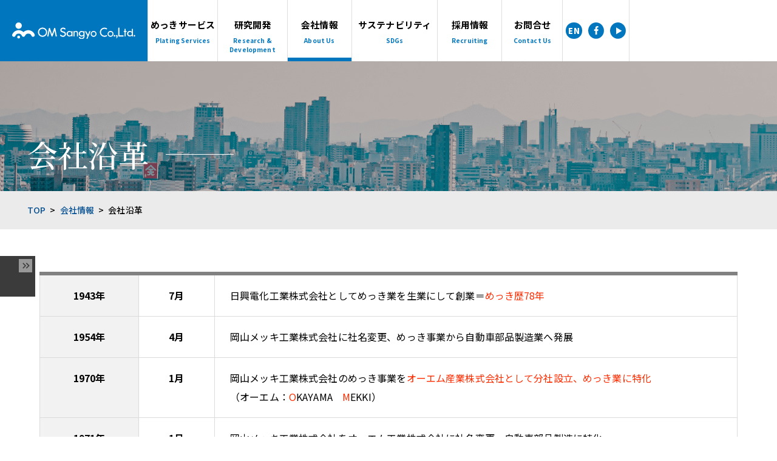

--- FILE ---
content_type: text/html
request_url: https://www.oms.co.jp/aboutus/history/
body_size: 6557
content:
<!DOCTYPE html>
<html lang="ja">
<head>
    <meta charset="utf-8">
  <meta http-equiv="X-UA-Compatible" content="IE=edge">
  <meta name="viewport" content="width=device-width, initial-scale=1, maximum-scale=1">
  <meta name="format-detection" content="telephone=no">
  <link rel="stylesheet" type="text/css" href="https://www.oms.co.jp/asset/css/style.css">
  <link rel="icon" type="image/x-icon" href="https://www.oms.co.jp/asset/images/favicon.ico">
  <link rel="apple-touch-icon" href="https://www.oms.co.jp/asset/images/apple-touch-icon.png" sizes="180x180">
  <link rel="icon" href="https://www.oms.co.jp/asset/images/android-chrome.png" sizes="192x192" type="image/png">
  <title>会社沿革 | メッキ（めっき）のオーエム産業株式会社</title>
  <meta name="keywords" content="">
  <meta name="description" content="">

<!-- Global site tag (gtag.js) - Google Analytics -->
<script async src="https://www.googletagmanager.com/gtag/js?id=UA-124440306-1"></script>
<script>
  window.dataLayer = window.dataLayer || [];
  function gtag(){dataLayer.push(arguments);}
  gtag('js', new Date());

  gtag('config', 'UA-124440306-1');
</script>

</head>


<body>
<header>
  <div class="header_container">
    <a href="https://www.oms.co.jp/" class="logo">
      <figure>
        <img src="https://www.oms.co.jp/asset/images/logo.svg" alt="OM Sangyo Co.,Ltd.">
      </figure>
    </a>
    <div class="gnavi_container js-gnavi_container">
      <ul class="gnavi js-gnavi">
        <li data-name="service">
          <a href="https://www.oms.co.jp/service/">
            <p class="txt">
              <span class="txt_jp">めっきサービス</span>
              <span class="txt_en">Plating Services</span>
            </p>
          </a>
        </li>
        <li data-name="research">
          <a href="https://www.oms.co.jp/research_and_development/">
            <p class="txt">
              <span class="txt_jp">研究開発</span>
              <span class="txt_en">Research &amp; Development</span>
            </p>
          </a>
        </li>
        <li data-name="aboutus">
          <a href="https://www.oms.co.jp/aboutus/">
            <p class="txt">
              <span class="txt_jp">会社情報</span>
              <span class="txt_en">About Us</span>
            </p>
          </a>
        </li>
        <li data-name="sdgs">
          <a href="https://www.oms.co.jp/sdgs/">
            <p class="txt">
              <span class="txt_jp">サステナビリティ</span>
              <span class="txt_en">SDGs</span>
            </p>
          </a>
        </li>
        <li data-name="recruting">
          <a href="https://www.oms.co.jp/recruting/">
            <p class="txt">
              <span class="txt_jp">採用情報</span>
              <span class="txt_en">Recruiting</span>
            </p>
          </a>
        </li>
        <li data-name="contactus">
          <a href="https://www.oms.co.jp/contactus/">
            <p class="txt">
              <span class="txt_jp">お問合せ</span>
              <span class="txt_en">Contact Us</span>
            </p>
          </a>
        </li>
        <li class="social">
          <a href="https://www.oms.co.jp/en/" class="language" target="_blank"><span>EN</span></a>
          <a href="https://www.facebook.com/okameweb?fref=ts" target="_blank" class="social_item">
            <img src="https://www.oms.co.jp/asset/images/icon_fb.svg" alt="">
          </a>
          <a href="https://www.youtube.com/channel/UCQ1a-K4t9vEperst80xpBSA" target="_blank" class="social_item">
            <img src="https://www.oms.co.jp/asset/images/icon_yt.svg" alt="">
          </a>
        </li>
      </ul>
    </div>
  </div>
  <a href="#" class="hamburger js-hamburger pcNone">
    <span></span>
    <span></span>
    <span></span>
  </a>
</header>


  <div class="wrap" data-link="aboutus/history">
    <div class="banner banner_aboutus">
      <img src="https://www.oms.co.jp/asset/images/aboutus/banner.png" alt="">

      <div class="content">
        <div class="banner_content">
          <h1 class="ttl_banner">会社沿革</h1>
        </div>
      </div>
    </div>
    <div class="breadcrumb_container">
      <ul class="breadcrumb">
        <li>
          <a href="https://www.oms.co.jp/">TOP</a>
        </li>
      
        <li>
        <a href="https://www.oms.co.jp/aboutus/">会社情報</a>
        </li>
        <li>
          <span>会社沿革</span>
        </li>
      
      </ul>
    </div>
  
    <div class="wrap_body">

<div class="sidebar js-sidebar">
<a href="https://www.oms.co.jp/aboutus/" class="sidebar_ttl" data-name="aboutus">会社情報</a>
  <div class="sidebar_list_container">
  <ul class="js-sidebar_list">
    <li>
      <a href="https://www.oms.co.jp/aboutus/greeting/" data-name="greeting">代表挨拶</a>
    </li>
    <li>
      <a href="https://www.oms.co.jp/aboutus/kokoroe/" data-name="kokoroe">社員心得</a>
    </li>
    <li>
      <a href="https://www.oms.co.jp/aboutus/kakkicho/" data-name="kakkicho">あふれる活・喜・挑</a>
    </li>
    <li>
      <a href="https://www.oms.co.jp/aboutus/outline/" data-name="outline">会社概要</a>
    </li>
    <li>
      <a href="https://www.oms.co.jp/aboutus/history/" data-name="history">会社沿革</a>
    </li>
    <li>
      <a href="https://www.oms.co.jp/aboutus/access/" data-name="access">交通アクセス</a>
    </li>
  </ul>
  </div>
  <a href="#" class="js-btn_sidebar btn_sidebar spNone"><span></span></a>
</div>


<div class="aboutus_history pt-70_pc pt-26_sp pb-50_sp">
<div class="content">
<div class="p-0-20_pc">
<table class="table_history">
<tbody>
<tr>
<th>1943年</th>
<th class="month">7月</th>
<td>日興電化工業株式会社としてめっき業を生業にして創業＝<span class="orange">めっき歴78年</span></td>
</tr>
<tr>
<th>1954年</th>
<th class="month">4月</th>
<td>岡山メッキ工業株式会社に社名変更、めっき事業から自動車部品製造業へ発展</td>
</tr>
<tr>
<th>1970年</th>
<th class="month">1月</th>
<td>岡山メッキ工業株式会社のめっき事業を<span class="orange">オーエム産業株式会社として分社設立、めっき業に特化</span><br />（オーエム：<span class="orange">O</span>KAYAMA　<span class="orange">M</span>EKKI）</td>
</tr>
<tr>
<th>1971年</th>
<th class="month">1月</th>
<td>岡山メッキ工業株式会社をオーエム工業株式会社に社名変更、自動車部品製造に特化</td>
</tr>
<tr>
<th>1972年</th>
<th class="month">10月</th>
<td>自動車部品、一般産業機械部品などへのめっきを中心に<span class="orange">操業開始</span></td>
</tr>
<tr>
<th>1973年</th>
<th class="month">2月</th>
<td>オーエム工業株式会社開発部建材事業課をオーエム機器株式会社として分社設立、住宅関連商品の製造販売に特化</td>
</tr>
<tr>
<th>1984年</th>
<th class="month">9月</th>
<td>フープ半田めっきラインを新設し、本格的に電子部品へのめっきに取り組み始める</td>
</tr>
<tr>
<th>1996年</th>
<th class="month">5月</th>
<td>社団法人岡山県労働基準協会から<span class="orange">平成8年度優良事業場</span>として表彰される</td>
</tr>
<tr>
<th>1997年</th>
<th class="month">11月</th>
<td>倉敷税務署長から<span class="orange">優良申告法人</span>として表敬状をいただく</td>
</tr>
<tr>
<th>1999年</th>
<th class="month">10月</th>
<td><span class="orange">品質ISO（ISO9002）を特定ラインで認証登録</span></td>
</tr>
<tr>
<th>2000年</th>
<th class="month">4月</th>
<td><span class="orange">「鉛フリースズ合金電気めっき加工」</span>で中小企業総合事業団から補助金の交付採択（以降の補助金や委託金の交付採択や、技術開発関連情報は<a href="/research_and_development/">研究開発ページ</a>に掲載）</td>
</tr>
<tr>
<th>2001年</th>
<th class="month">1月</th>
<td><span class="orange">環境に配慮した工場づくりとして第１工場を改築竣工</span></td>
</tr>
<tr>
<th rowspan="2">2002年</th>
<th class="month">2月</th>
<td><span class="orange">環境ISO（ISO14001）認証登録</span></td>
</tr>
<tr>
<th class="month">8月</th>
<td><span class="orange">品質ISO（ISO9002）を全社に拡大して認証登録</span></td>
</tr>
<tr>
<th rowspan="2">2003年</th>
<th class="month">10月</th>
<td>オーエム工業株式会社、享栄工業株式会社ならびに株式会社新興製作所の３社が経営統合し、<span class="orange">株式会社アステア</span>を設立し業務開始<br />品質ISO（ISO9001：2000）認証登録</td>
</tr>
<tr>
<th class="month">11月</th>
<td>倉敷税務署長から<span class="orange">優良申告法人</span>として表敬状をいただく</td>
</tr>
<tr>
<th>2004年</th>
<th class="month">9月</th>
<td>「ウィスカーフリー鉛フリーはんだめっき加工」が岡山県「岡山・わが社の技」認定を受ける</td>
</tr>
<tr>
<th>2005年</th>
<th class="month">8月</th>
<td>「IT機器向けマグネシウム合金製ボディーの革新的製造技術の開発と実用化」が<span class="orange">「第1回ものづくり日本大賞優秀賞」</span>受賞</td>
</tr>
<tr>
<th>2007年</th>
<th class="month">10月</th>
<td>「IT機器向けマグネシウム合金製ボディーの革新的製造技術の開発と実用化」が<span class="orange">「おかやま産学官連携大賞」</span>を受賞</td>
</tr>
<tr>
<th>2008年</th>
<th class="month">2月</th>
<td><span class="orange">「環境オールインワン工場」栃木工場竣工</span></td>
</tr>
<tr>
<th>2009年</th>
<th class="month">4月</th>
<td>経済産業省から「雇用創出企業1400社」に選出される</td>
</tr>
<tr>
<th>2011年</th>
<th class="month">4月</th>
<td>東日本大震災義援金を山陽新聞社に届ける</td>
</tr>
<tr>
<th rowspan="2">2013年</th>
<th class="month">4月</th>
<td><span class="orange">「オーエム産業株式会社 表面処理研究所」</span>を第1工場7階に開所</td>
</tr>
<tr>
<th class="month">12月</th>
<td>石川県白山市のめっき会社　<span class="orange">株式会社シンセーを経営譲受</span></td>
</tr>
<tr>
<th rowspan="2">2014年</th>
<th class="month">6月</th>
<td>難波溥名誉会長（創業者）逝去（行年100歳）</td>
</tr>
<tr>
<th class="month">7月</th>
<td>難波溥名誉会長を偲ぶ会</td>
</tr>
<tr>
<th>2015年</th>
<th class="month">8月</th>
<td><span class="orange">Siam OKAME Co., Ltd.</span> タイ国アマタナコン工業団地に創立</td>
</tr>
<tr>
<th rowspan="3">2016年</th>
<th class="month">6月</th>
<td>Siam OKAME Co., Ltd.（タイ国チョンブリ県アマタナコン工業団地）竣工</td>
</tr>
<tr>
<th class="month">7月</th>
<td>熊本地震義援金を日本赤十字社岡山県支部に届ける</td>
</tr>
<tr>
<th class="month">9月</th>
<td>岡山県立瀬戸高等支援学校から岡山の就労応援団登録証を受領</td>
</tr>
<tr>
<th>2017年</th>
<th class="month">2月</th>
<td>平成28年度岡山市事業系ごみ減量化・資源化推進優良事業者表彰　最優秀賞受賞</td>
</tr>
<tr>
<th rowspan="2">2018年</th>
<th class="month">7月</th>
<td>西日本豪雨災害ボランティア活動参加（～9月）</td>
</tr>
<tr>
<th class="month">8月</th>
<td>西日本豪雨災害義援金を山陽新聞社に届ける</td>
</tr>
<tr>
<th rowspan="3">2019年</th>
<th class="month">1月</th>
<td>平成30年度岡山市美しいまちづくり、快適なまちづくり受賞</td>
</tr>
<tr>
<th class="month">3月</th>
<td>健康経営優良法人2019認定（毎年更新）</td>
</tr>
<tr>
<th class="month">3月</th>
<td>岡山国際芸術交流2019（9月27日～11月24日）マシュー・バーニー氏出展協力</td>
</tr>
<tr>
<th>2020年</th>
<th class="month">10月</th>
<td>テレビコマーシャル放送開始（RSK山陽放送）</td>
</tr>
<tr>
<th>2022年</th>
<th class="month">7月</th>
<td>NPO法人AMDAより感謝状をいただく</td>
</tr>
<tr>
<th>2022年</th>
<th class="month">8月</th>
<td>「パートナーシップ構築宣言」を公表</td>
</tr>
<tr>
<th>2022年</th>
<th class="month">12月</th>
<td>全国鍍金工業組合連合会より「令和4年度 優良環境事業所」に認定</td>
</tr>
<tr>
<th>2023年</th>
<th class="month">2月</th>
<td>エネルギー管理優良事業者等 中国経済産業局長表彰を受賞</td>
</tr>
<tr>
<th>2023年</th>
<th class="month">11月</th>
<td>オーエムグループ創業80周年記念行事開催</td>
</tr>
<tr>
<th>2024年</th>
<th class="month">1月</th>
<td>「オーエムホールディングス株式会社」を設立</td>
</tr>
<tr>
<th>2024年</th>
<th class="month">6月</th>
<td>オーエムグループ社員参加型アグリプロジェクト「OMWINE（オーエムワイン）」始動</td>
</tr>
<tr>
<th>2025年</th>
<th class="month">1月</th>
<td>代表取締役会長 難波圭太郎　就任<br/>
代表取締役社長 高見沢政男　就任</td>
</tr>
<tr>
<th>2025年</th>
<th class="month">3月</th>
<td>健康経営優良法人ネクストブライト1000認定</td>
</tr>
<tr>
</tbody>
</table>
</div>
</div>
</div>


    </div>
  </div>


<footer>
  <div class="footer_top js-footer_top">
    <div class="footer_contact">
      <div class="content">
        <div class="footer_contact_content is-effect">
          <div class="bl_top">
            <h2 class="title_h2-1">お問合せ<span>Contact Us</span></h2>
            <p class="txt">環境にやさしいめっきをはじめとする技術開発、デジタル家電(液晶テレビ、携帯電話、デジタルカメラ、PC等)など電子部品や、自動車部品などのめっき加工をおこなっています。</p>
          </div>
          <div class="info">
            <a href="https://www.oms.co.jp/contactus/" class="btn_form">お問い合わせフォームはこちら</a>
            <p class="txt">お電話でのお問い合わせ</p>
            <a href="tel:0862413201" class="info_contact">
              <span class="phone">086-241-3201</span>
              <p class="hour">受付時間 9:00～17:00</p>
            </a>
          </div>
        </div>
      </div>
    </div>
    <div class="footer_banner">
      <div class="content is-effect">
        <ul class="list_banner">
          <li>
            <a href="https://www.om-holdings.jp/" target="_blank">
              <img src="https://www.oms.co.jp/asset/images/ban_group.jpg" alt="">
            </a>
          </li>
          <li>
            <a href="https://www.omrex.co.jp/" target="_blank">
              <img src="https://www.oms.co.jp/asset/images/ban_kiki.jpg" alt="">
            </a>
          </li>
          <li>
            <a href="https://www.shinsei-plating.co.jp/" target="_blank">
              <img src="https://www.oms.co.jp/asset/images/ban_sensei.jpg" alt="">
            </a>
          </li>
          <li>
            <a href="http://www.siam-okame.co.th/jp/" target="_blank">
              <img src="https://www.oms.co.jp/asset/images/ban_siam.jpg" alt="">
            </a>
          </li>
          <li>
            <a href="http://www.fagiano-okayama.com/" target="_blank">
              <img src="https://www.oms.co.jp/asset/images/ban_fc.jpg" alt="">
            </a>
          </li>
          <li>
            <a href="https://www.instagram.com/kuwashiho/" target="_blank">
              <img src="https://www.oms.co.jp/asset/images/ban_kuwakishiho.jpg" alt="">
            </a>
          </li>
          <li>
            <a href="https://www.ohara.or.jp/" target="_blank">
              <img src="https://www.oms.co.jp/asset/images/ban_ohara.jpg" alt="">
            </a>
          </li>
          <li>
            <a href="https://www.youtube.com/channel/UCQ1a-K4t9vEperst80xpBSA" target="_blank">
              <img src="https://www.oms.co.jp/asset/images/ban_youtube.jpg" alt="">
            </a>
          </li>
        </ul>
      </div>
    </div>
    <a href="#" class="pagetop js-pagetop">
      <img src="https://www.oms.co.jp/asset/images/icon_pagetop.svg" alt="">
    </a>
  </div>
  <div class="footer_bottom">
    <div class="content">
      <div class="footer_bottom_content">
        <div class="footer_bottom_info">
          <a href="https://www.oms.co.jp/" class="logo_footer">
            <img src="https://www.oms.co.jp/asset/images/logo_footer.svg" alt="OM Sangyo Co.,Ltd.">
          </a>
          <div class="footer_bottom_address">
            <p class="txt">〒700-0971<br>岡山県岡山市北区野田3丁目18番48号</p>
            <p class="txt">TEL : 086-241-3201</p>
            <p class="txt">FAX : 086-243-5610</p>
          </div>
        </div>
        <div class="footer_bottom_img">
          <a href="https://www.oms.co.jp/ASR_Certification_2021.pdf" target="_blank">
            <img src="https://www.oms.co.jp/asset/images/banner_iso.png" alt="">
          </a>
        </div>
        <div class="footer_bottom_navi">
          <ul>
            <li>
              <a href="https://www.oms.co.jp/service/">めっきサービス</a>
              <ul>
                <li>
                  <a href="https://www.oms.co.jp/service/plating-tec/"> - めっき技術</a>
                </li>
                <li>
                  <a href="https://www.oms.co.jp/service/kakou/"> - 加工技術</a>
                </li>
                <li>
                  <a href="https://www.oms.co.jp/service/env/"> - 環境への取り組み</a>
                </li>
                <li>
                  <a href="https://www.oms.co.jp/service/quality/"> - 品質保証</a>
                </li>
              </ul>
            </li>
            <li>
              <a href="https://www.oms.co.jp/research_and_development/">研究開発</a>
            </li>
             <li>
              <a href="https://www.oms.co.jp/sdgs/">サステナビリティ</a>
             </li>
          </ul>
          <ul>
            <li>
              <a href="https://www.oms.co.jp/aboutus/">会社情報</a>
              <ul>
                <li>
                  <a href="https://www.oms.co.jp/aboutus/greeting/"> - 代表挨拶</a>
                </li>
                <li>
                  <a href="https://www.oms.co.jp/aboutus/kokoroe/"> - 社員心得</a>
                </li>
                <li>
                  <a href="https://www.oms.co.jp/aboutus/kakkicho/"> - あふれる活・喜・挑</a>
                </li>
                <li>
                  <a href="https://www.oms.co.jp/aboutus/outline/"> - 会社概要</a>
                </li>
                <li>
                  <a href="https://www.oms.co.jp/aboutus/history/"> - 会社沿革</a>
                </li>
                <li>
                  <a href="https://www.oms.co.jp/aboutus/access/"> - 交通アクセス</a>
                </li>
              </ul>
            </li>
          </ul>
          <ul>
            <li>
              <a href="https://www.oms.co.jp/recruting/">採用情報</a>
            </li>
            <li>
              <a href="https://www.oms.co.jp/contactus/">お問合せ</a>
            </li>
            <li>
              <a href="https://www.om-holdings.jp/information/oms/" target="_blank">お知らせ</a>
            </li>
            <li>
              <a href="https://www.oms.co.jp/ot/privacy.html">プライバシーポリシー</a>
            </li>
          </ul>
        </div>
      </div>
    </div>
  </div>
  <p class="copyright">Copyright &copy; OM Sangyo Co.,Ltd. All Rights Reserved</p>
</footer>
<script src="https://www.oms.co.jp/asset/js/libs/jquery.min.js"></script>
<script src="https://www.oms.co.jp/asset/js/libs/slick.min.js"></script>
<script src="https://www.oms.co.jp/asset/js/common.js"></script>
  <script type="text/javascript" src="https://www.oms.co.jp/asset/js/fancybox/jquery.fancybox.js"></script>
  <link rel="stylesheet" type="text/css" href="https://www.oms.co.jp/asset/js/fancybox/jquery.fancybox.css" media="screen" />

  <script type="text/javascript" src="https://maps.google.com/maps/api/js?key=AIzaSyAGhAXWHEvyldNnqhnYaR7pn_NlGpstTDU"></script>
  <!--map-->

  <script type="text/javascript">
    var currentWindow = null;
    var zoom;
    $(window).on('resize', function(){
      if(window.innerWidth >= 768) {
        zoom = 4;
      } else {
        zoom = 3;
      }
    }).resize();
    function initialize() {
      var myOptions = {
        zoom: zoom,
        center: new google.maps.LatLng(24.4635875, 119.8964414),
        mapTypeId: google.maps.MapTypeId.ROADMAP
      };
      var map = new google.maps.Map(document.getElementById("map1"), myOptions);
      var markers = [
        ['<strong>岡山本社</strong>', 34.652824, 133.897254],
        ['<strong>栃木工場</strong>', 36.483262, 139.717481],
        ['<strong>子会社<br>株式会社シンセー</strong><br><a href="http://shinsei-plating.co.jp/#menu4" target="_blank" class="cl_blue03">>住所表示</a>', 36.551282, 136.572054],
        ['子会社<br>Siam OKAME Co., Ltd.<br><a href="http://siam-okame.co.th/jp/#location" target="_blank" class="cl_blue03">>住所表示</a>', 13.391150, 101.120806]
      ];
      for (var i = 0; i < markers.length; i++) {
        var name = markers[i][0];
        var latlng = new google.maps.LatLng(markers[i][1], markers[i][2]);
        createMarker(name, latlng, map);
      }
    }

    function createMarker(name, latlng, map) {
      var infoWindow = new google.maps.InfoWindow();
      var marker = new google.maps.Marker({
        position: latlng,
        map: map
      });
      google.maps.event.addListener(marker, 'click', function() {
        if (currentWindow) {
          currentWindow.close();
        }
        infoWindow.setContent(name);
        infoWindow.open(map, marker);
        currentWindow = infoWindow;
      });
    }
    google.maps.event.addDomListener(window, 'load', initialize);
  </script>
  <!--map-->

</body>

</html>


--- FILE ---
content_type: text/css
request_url: https://www.oms.co.jp/asset/css/style.css
body_size: 23646
content:
@charset "UTF-8";
@import url("https://fonts.googleapis.com/css2?family=Noto+Sans+JP:wght@100;300;400;500;700;900&family=Noto+Serif+JP:wght@200;300;400;500;600;700;900&display=swap");
html, body, div, span, hr, applet, object, iframe, h1, h2, h3, h4, h5, h6, p, blockquote, pre, a, abbr, acronym, address, big, cite, code, del, dfn, em, img, ins, kbd, q, s, samp, small, strike, strong, sub, sup, tt, var, b, u, i, center, dl, dt, dd, ol, ul, li, fieldset, form, label, legend, table, caption, tbody, tfoot, thead, tr, th, td, article, aside, canvas, details, embed, figure, figcaption, footer, header, hgroup, menu, nav, output, ruby, section, summary, time, mark, audio, video {
  margin: 0;
  padding: 0;
  border: 0;
  font-size: 100%;
  font: inherit;
  vertical-align: baseline;
}

/* HTML5 display-role reset for older browsers */
article, aside, details, figcaption, figure, footer, header, hgroup, menu, nav, section {
  display: block;
}

body {
  line-height: 1.5;
}

ol, ul {
  list-style: none;
}

blockquote, q {
  quotes: none;
}

blockquote:before, blockquote:after {
  content: '';
  content: none;
}

q:before, q:after {
  content: '';
  content: none;
}

table {
  border-collapse: collapse;
  border-spacing: 0;
}

a {
  text-decoration: none;
  outline: none;
  color: inherit;
}

img {
  border: none;
  max-width: 100%;
  height: auto;
  vertical-align: bottom;
}

.cl_blue03 {
  color: #044F91;
}

.cl_blue {
  color: #0076BF;
}

body {
  color: #000;
  font-family: 'Noto Sans JP', sans-serif;
  overflow-x: hidden;
  letter-spacing: 0.014em;
}

.banner {
  background: url("../images/service/banner_service.png") no-repeat center center #fff;
  background-size: cover;
  width: 100%;
  position: relative;
}

.banner.banner_plating-tec {
  background-image: url("../images/service/banner_service_plating-tec.png");
}

.banner.banner_kakou {
  background-image: url("../images/service/banner_service_kakou.png");
}

.banner.banner_env {
  background-image: url("../images/service/banner_service_env.png");
}

.banner.banner_quality {
  background-image: url("../images/service/banner_service_quality.png");
}

.banner.banner_information {
  background-image: url("../images/information/banner.png");
}

.banner.banner_aboutus {
  background-image: url("../images/aboutus/banner.png");
}

.banner.banner_research {
  background-image: url("../images/research/banner.png");
}

.banner.banner_recruting {
  background-image: url("../images/recruting/banner.png");
}

.banner.banner_recruting:before {
  background: rgba(0, 0, 0, 0.2);
}

.banner.banner_sdgs {
  background-image: url("../images/sdgs/banner.png");
}

.banner img {
  position: absolute;
  z-index: -1;
  opacity: 0;
}

.banner:before {
  content: "";
  position: absolute;
  top: 0;
  left: 0;
  width: 100%;
  height: 100%;
  background: rgba(0, 0, 0, 0.26);
  pointer-events: none;
}

.banner_content {
  display: -webkit-box;
  display: -ms-flexbox;
  display: flex;
  -webkit-box-align: end;
      -ms-flex-align: end;
          align-items: flex-end;
  height: 21.4rem;
  position: relative;
  color: #fff;
}

.ttl_banner {
  font-family: 'Noto Serif JP', serif;
  font-weight: 500;
  font-size: 5rem;
  line-height: 7.2rem;
  letter-spacing: normal;
  display: inline-block;
  position: relative;
  padding-right: 14rem;
  margin-bottom: 2.5rem;
}

.ttl_banner:after {
  content: "";
  position: absolute;
  top: 50%;
  right: 0;
  height: 1px;
  width: 11.2rem;
  background: #fff;
}

@media only screen and (max-width: 767px) {
  .banner_content {
    height: 10.5rem;
  }
  .banner .content {
    padding: 0 1.6rem;
  }
  .ttl_banner {
    font-size: 2.7rem;
    line-height: 3.9rem;
    padding-right: 7.1rem;
    margin-bottom: 0.9rem;
  }
  .ttl_banner:after {
    width: 6.3rem;
  }
}

.bl_top {
  width: 100%;
  color: #fff;
}

.bl_top .txt {
  font-size: 1.4rem;
  line-height: 4.2rem;
  font-family: 'Noto Serif JP', serif;
  margin-top: 5.5rem;
  font-weight: 200;
  padding-right: 5rem;
  letter-spacing: normal;
}

.bl_top_services {
  width: 100%;
  padding: 0 1.8rem;
  color: #fff;
}

.bl_top_services:nth-child(n + 2) {
  margin-top: 3.6rem;
}

.bl_top_services.three_col {
  width: 33.333%;
}

.bl_top_services a.info:hover img {
  -webkit-transform: scale(1.1);
          transform: scale(1.1);
}

.bl_top_services .info {
  position: relative;
  z-index: 1;
  display: block;
  overflow: hidden;
}

.bl_top_services .info:before {
  content: "";
  position: absolute;
  background: rgba(0, 20, 32, 0.41);
  top: 0;
  left: 0;
  width: 100%;
  height: 100%;
  z-index: 1;
}

.bl_top_services .info.bg01:before {
  background: rgba(0, 20, 32, 0.23);
}

.bl_top_services .info.bg02:before {
  background: rgba(0, 20, 32, 0.39);
}

.bl_top_services .info.bg03:before {
  background: rgba(0, 20, 32, 0.23);
}

.bl_top_services .info img {
  width: 100%;
  -webkit-transition: -webkit-transform 0.3s ease-in-out;
  transition: -webkit-transform 0.3s ease-in-out;
  transition: transform 0.3s ease-in-out;
  transition: transform 0.3s ease-in-out, -webkit-transform 0.3s ease-in-out;
}

.bl_top_services .info.info01 .bl_top_services_txt {
  left: 3.2rem;
  right: 2.6rem;
}

.bl_top_services_txt {
  position: absolute;
  bottom: 0;
  left: 6.8rem;
  right: 6.8rem;
  z-index: 2;
}

.bl_top_services_txt .txt {
  font-size: 3.4rem;
  line-height: 4.2rem;
  letter-spacing: 0.132em;
  font-family: 'Noto Serif JP', serif;
  font-weight: 600;
  margin-bottom: 3.5rem;
  width: 35.5rem;
  max-width: 100%;
  position: relative;
  display: -webkit-inline-box;
  display: -ms-inline-flexbox;
  display: inline-flex;
  -webkit-box-align: center;
      -ms-flex-align: center;
          align-items: center;
  height: 4.2rem;
}

.bl_top_services_txt .txt.txt-small {
  font-size: 2.3rem;
  line-height: 3.3rem;
}

.bl_top_services_txt .txt span:first-child {
  padding-right: 1.5rem;
}

.bl_top_services_txt .txt span.line {
  height: 1px;
  background: #fff;
  display: block;
  width: 100%;
  -webkit-box-flex: 1;
      -ms-flex: 1 1;
          flex: 1 1;
  min-width: 4rem;
}

@media only screen and (max-width: 767px) {
  .bl_top .txt {
    font-size: 1.1rem;
    line-height: 2.2rem;
    margin-top: 2.3rem;
    padding-right: 0;
  }
  .bl_top_services {
    padding: 0 0.65rem;
  }
  .bl_top_services:nth-child(n + 2) {
    margin-top: 1.4rem;
  }
  .bl_top_services .info.info01 .bl_top_services_txt {
    left: 1.2rem;
    right: 1rem;
  }
  .bl_top_services_txt {
    left: 2.6rem;
    right: 2.6rem;
  }
  .bl_top_services_txt .txt {
    font-size: 1.2rem;
    line-height: 1.9rem;
    margin-bottom: 0.6rem;
    width: 13.5rem;
    height: 3.2rem;
  }
  .bl_top_services_txt .txt.txt-small {
    font-size: 1.2rem;
    line-height: 1.9rem;
  }
  .bl_top_services_txt .txt span:first-child {
    padding-right: 1.1rem;
  }
  .bl_top_services_txt .txt span.line {
    min-width: auto;
  }
}

.btn_orange {
  font-size: 1.8rem;
  line-height: 2.4rem;
  display: -webkit-inline-box;
  display: -ms-inline-flexbox;
  display: inline-flex;
  -webkit-box-align: center;
      -ms-flex-align: center;
          align-items: center;
  -webkit-box-pack: center;
      -ms-flex-pack: center;
          justify-content: center;
  min-width: 54.8rem;
  background: #F97400;
  border-radius: 0.7rem;
  font-weight: 500;
  height: 7.3rem;
  color: #fff;
  font-family: 'Noto Serif JP', serif;
}

.btn_more {
  color: #fff;
  font-size: 2.3rem;
  line-height: 3.3rem;
  width: 15.8rem;
  padding-left: 2rem;
  padding-right: 2rem;
  position: relative;
  font-family: 'Noto Serif JP', serif;
  letter-spacing: 0.132em;
  border-bottom: 1px solid #fff;
  padding-bottom: 1.4rem;
  display: inline-block;
  text-align: left;
}

.btn_more:after {
  content: "";
  position: absolute;
  top: 1.1rem;
  right: 1rem;
  background: url("../images/icon_arrow_right.svg") no-repeat;
  background-size: contain;
  width: 0.7rem;
  height: 1.2rem;
}

.btn_more.cl_black {
  color: #000;
  border-color: #000;
}

.btn_more.cl_black:after {
  background-image: url("../images/icon_arrow_right_bk.svg");
}

.btn_form {
  width: 100%;
  font-size: 1.8rem;
  line-height: 2.6rem;
  display: -webkit-box;
  display: -ms-flexbox;
  display: flex;
  -webkit-box-align: center;
      -ms-flex-align: center;
          align-items: center;
  -webkit-box-pack: center;
      -ms-flex-pack: center;
          justify-content: center;
  text-align: center;
  height: 8.2rem;
  border: 1px solid #CFCBCB;
  border-radius: 1.1rem;
  font-weight: bold;
  position: relative;
}

.btn_form:after {
  content: "";
  position: absolute;
  top: 50%;
  -webkit-transform: translateY(-50%);
          transform: translateY(-50%);
  right: 1.8rem;
  background: url("../images/icon_arrow_right_bk.svg") no-repeat;
  background-size: contain;
  width: 0.7rem;
  height: 1.2rem;
}

.btn-back {
  width: 27rem;
  height: 7.3rem;
  display: -webkit-inline-box;
  display: -ms-inline-flexbox;
  display: inline-flex;
  text-align: center;
  -webkit-box-pack: center;
      -ms-flex-pack: center;
          justify-content: center;
  -webkit-box-align: center;
      -ms-flex-align: center;
          align-items: center;
  font-size: 1.8rem;
  line-height: 2.6rem;
  font-family: 'Noto Serif JP', serif;
  color: #fff;
  font-weight: 500;
  background: #F97400;
  border-radius: .7rem;
  margin-top: 6.6rem;
  letter-spacing: 0.194em;
}

@media only screen and (max-width: 767px) {
  .btn_orange {
    font-size: 1.3rem;
    line-height: 1.9rem;
    min-width: 100%;
    height: 5.3rem;
  }
  .btn_more {
    font-size: 1.2rem;
    line-height: 2.2rem;
    width: 9.15rem;
    padding-left: 1.2rem;
    padding-right: 1.2rem;
    padding-bottom: 0.5rem;
  }
  .btn_more:after {
    top: 0.8rem;
    width: 0.4rem;
    height: 0.7rem;
  }
  .btn_form {
    font-size: 1.2rem;
    line-height: 1.7rem;
    height: 5.8rem;
  }
  .btn_form:after {
    right: 1.3rem;
    width: 0.4rem;
    height: 0.7rem;
  }
  .btn-back {
    width: 20rem;
    height: 5.3rem;
    font-size: 1.4rem;
    line-height: 2rem;
    margin-top: 5rem;
  }
}

.top_information_list {
  margin-bottom: 5rem;
}

.top_information_list li {
  border-bottom: 1px solid #B7B7B7;
}

.top_information_list a {
  font-size: 1.4rem;
  line-height: 2rem;
  padding: 2rem 0;
  display: -webkit-box;
  display: -ms-flexbox;
  display: flex;
  font-weight: 500;
}

.top_information_list .date {
  -webkit-box-flex: 0;
      -ms-flex: 0 0 auto;
          flex: 0 0 auto;
  width: 13.5rem;
  text-align: center;
}

.top_information_list .txt {
  color: #044E7B;
  padding: 0 3rem;
}

.list_plating {
  display: -webkit-box;
  display: -ms-flexbox;
  display: flex;
  margin: 0 -2rem 4.4rem;
}

.list_plating li {
  width: 33.333%;
  padding: 0 2rem;
}

.list_plating_content {
  display: -webkit-box;
  display: -ms-flexbox;
  display: flex;
  width: 100%;
  text-align: center;
  -webkit-box-align: center;
      -ms-flex-align: center;
          align-items: center;
  -webkit-box-pack: center;
      -ms-flex-pack: center;
          justify-content: center;
  font-size: 1.8rem;
  line-height: 2.6rem;
  font-weight: bold;
  height: 6.7rem;
  background: #fff;
  color: #000;
}

.list_plating_content span {
  position: relative;
  padding: 0 2.5rem;
}

.list_plating_content span:before {
  content: "";
  position: absolute;
  top: 50%;
  -webkit-transform: translateY(-50%);
          transform: translateY(-50%);
  left: 0.3rem;
  background: url("../images/icon_arr_right_yellow.svg") no-repeat;
  background-size: contain;
  width: 0.8rem;
  height: 0.9rem;
  margin-top: 0.2rem;
}

.top_about_list {
  display: -webkit-box;
  display: -ms-flexbox;
  display: flex;
  margin: 0 -2.7rem;
  -ms-flex-wrap: wrap;
      flex-wrap: wrap;
}

.top_about_list li {
  width: 33.333%;
  padding: 0 2.7rem;
}

.top_about_list li:nth-child(n + 4) {
  margin-top: 3.7rem;
}

.top_about_list a {
  display: -webkit-box;
  display: -ms-flexbox;
  display: flex;
  width: 100%;
  background: #fff;
  -webkit-box-align: center;
      -ms-flex-align: center;
          align-items: center;
  height: 11rem;
  font-size: 2rem;
  line-height: 2.9rem;
  font-family: 'Noto Serif JP', serif;
  font-weight: 600;
  letter-spacing: 0.132em;
  position: relative;
  padding-right: 12.6rem;
  padding-left: 1rem;
  -webkit-box-pack: end;
      -ms-flex-pack: end;
          justify-content: flex-end;
}

.top_about_list a:after {
  content: "";
  position: absolute;
  right: 2.25rem;
  width: 8.75rem;
  background: #000;
  height: 1px;
  top: 50%;
}

.top_recruiting_list {
  display: -webkit-box;
  display: -ms-flexbox;
  display: flex;
  -ms-flex-wrap: wrap;
      flex-wrap: wrap;
  margin-top: 4.1rem;
}

.top_recruiting_list li:nth-child(n + 2) {
  margin-left: 5.2rem;
}

.top_recruiting_list a {
  width: 29.6rem;
  display: -webkit-inline-box;
  display: -ms-inline-flexbox;
  display: inline-flex;
  font-size: 1.8rem;
  line-height: 2.6rem;
  font-weight: bold;
  color: #2E8FCA;
  -webkit-box-align: center;
      -ms-flex-align: center;
          align-items: center;
  -webkit-box-pack: center;
      -ms-flex-pack: center;
          justify-content: center;
  text-align: center;
  height: 8.2rem;
  background: #fff;
  border-radius: 0.6rem;
  position: relative;
}

.top_recruiting_list a:after {
  content: "";
  position: absolute;
  top: 50%;
  -webkit-transform: translateY(-50%);
          transform: translateY(-50%);
  right: 1.8rem;
  background: url("../images/icon_arrow_right_blue.svg") no-repeat;
  background-size: contain;
  width: 0.7rem;
  height: 1.2rem;
}

.list_flow {
  width: 85.8rem;
  margin: 2.8rem auto 0;
  max-width: 100%;
  text-align: center;
}

.list_flow li {
  font-size: 1.7rem;
  line-height: 2.9rem;
  letter-spacing: normal;
  font-weight: 900;
  color: #0076BF;
  background: rgba(223, 238, 255, 0.6);
  padding: 1.8rem 2rem 1.7rem;
  border-radius: 0.7rem;
}

.list_flow li:nth-child(n + 2) {
  margin-top: 3.6rem;
  position: relative;
}

.list_flow li:nth-child(n + 2):before {
  content: "";
  position: absolute;
  top: -3.1rem;
  left: 50%;
  -webkit-transform: translateX(-50%);
          transform: translateX(-50%);
  background: url("../images/icoc_arr_flow.svg") no-repeat;
  background-size: contain;
  width: 2.3rem;
  height: 2.5rem;
}

@media only screen and (max-width: 767px) {
  .top_information_list {
    margin-bottom: 3.8rem;
  }
  .top_information_list a {
    font-size: 1.3rem;
    line-height: 1.9rem;
    padding: 1rem 0;
    -ms-flex-wrap: wrap;
        flex-wrap: wrap;
  }
  .top_information_list .date {
    width: 100%;
    text-align: left;
  }
  .top_information_list .txt {
    width: 100%;
    padding: 0 0.5rem;
  }
  .list_plating {
    margin: 0 -0.75rem 1.7rem;
  }
  .list_plating li {
    padding: 0 0.75rem;
  }
  .list_plating_content {
    font-size: 0.8rem;
    line-height: 1.4rem;
    height: 2.6rem;
  }
  .list_plating_content span {
    padding: 0 0 0 0.7rem;
  }
  .list_plating_content span:before {
    top: 0.6rem;
    left: 0;
    width: 0.3rem;
    height: 0.3rem;
  }
  .top_about_list {
    margin: 0 -0.6rem;
  }
  .top_about_list li {
    width: 50%;
    padding: 0 0.6rem;
  }
  .top_about_list li:nth-child(n + 3) {
    margin-top: 1.5rem;
  }
  .top_about_list li:nth-child(3) a {
    padding-right: 5.5rem;
    padding-left: 0;
  }
  .top_about_list a {
    height: 5.7rem;
    font-size: 1.2rem;
    line-height: 1.7rem;
    padding-right: 6.5rem;
    padding-left: 0.5rem;
  }
  .top_about_list a:after {
    right: 0.95rem;
    width: 4.3rem;
  }
  .top_recruiting_list {
    margin: 3.5rem -0.7rem 0;
  }
  .top_recruiting_list li {
    width: 50%;
    padding: 0 0.7rem;
  }
  .top_recruiting_list li:nth-child(n + 2) {
    margin-left: 0;
  }
  .top_recruiting_list a {
    width: 100%;
    font-size: 1.2rem;
    line-height: 1.7rem;
    height: 4.9rem;
  }
  .top_recruiting_list a:after {
    right: 1rem;
    width: 0.4rem;
    height: 0.7rem;
  }
  .list_flow {
    width: 100%;
    margin-top: 1rem;
  }
  .list_flow li {
    font-size: 1.4rem;
    line-height: 2.8rem;
    padding: 1.8rem 2rem 1.7rem;
  }
  .list_flow li:nth-child(n + 2) {
    margin-top: 3rem;
  }
  .list_flow li:nth-child(n + 2):before {
    top: -2.6rem;
    width: 2rem;
    height: 2.2rem;
  }
}

.table_kakou {
  width: 100%;
}

.table_kakou th {
  font-size: 1.4rem;
  line-height: 4.2rem;
  font-weight: bold;
  vertical-align: middle;
  letter-spacing: normal;
  border: 1px solid #C4C4C4;
  border-left: 0.4rem solid #636363;
  background: #ECECEC;
  width: 34.4rem;
}

.table_kakou td {
  font-size: 1.4rem;
  line-height: 2.9rem;
  font-weight: 500;
  letter-spacing: normal;
  padding: 2.2rem 1.5rem;
  border: 1px solid #C4C4C4;
}

.table_kakou.table_kakou_01 td {
  padding: 2.2rem 2.7rem;
}

.table_quality {
  width: 100%;
}

.table_quality th {
  font-size: 1.5rem;
  line-height: 2.9rem;
  font-weight: bold;
  vertical-align: middle;
  text-align: center;
  letter-spacing: normal;
  border: 1px solid #C9C9C9;
  background: #ECECEC;
  padding: 1.5rem 0 1.4rem;
}

.table_quality th:nth-child(1) {
  width: 34%;
}

.table_quality th:nth-child(2) {
  width: 31.65%;
}

.table_quality th:nth-child(3) {
  width: 22.35%;
}

.table_quality th:nth-child(4) {
  width: 12%;
}

.table_quality td {
  font-size: 1.5rem;
  line-height: 2.9rem;
  font-weight: 500;
  letter-spacing: normal;
  padding: 1.4rem 2rem;
  border: 1px solid #C9C9C9;
  vertical-align: middle;
}

.table_quality td:nth-last-child(2) {
  padding: 1.4rem 0.8rem;
}

.table_quality td:last-child {
  text-align: center;
}

.table_quality td a {
  color: #0076BF;
}

.table_outline {
  width: 100%;
  border-collapse: inherit;
}

.table_outline tr:first-child th {
  -webkit-box-shadow: 0 1px 0 0 #BEBEBE;
          box-shadow: 0 1px 0 0 #BEBEBE;
}

.table_outline tr:first-child td {
  -webkit-box-shadow: 0 0.5px 0 0 #C8C8C8, -1rem 1px 0 0 #fff;
          box-shadow: 0 0.5px 0 0 #C8C8C8, -1rem 1px 0 0 #fff;
}

.table_outline tr:last-child th {
  -webkit-box-shadow: 0 -1px 0 0 #BEBEBE, 0 2px 0 0 #BEBEBE;
          box-shadow: 0 -1px 0 0 #BEBEBE, 0 2px 0 0 #BEBEBE;
}

.table_outline tr:last-child td {
  -webkit-box-shadow: 0 1px 0 0 #c8c8c8, 0 -0.5px 0 0 #c8c8c8, -1rem 2px 0 0 #fff, -1rem -1px 0 0 #fff;
          box-shadow: 0 1px 0 0 #c8c8c8, 0 -0.5px 0 0 #c8c8c8, -1rem 2px 0 0 #fff, -1rem -1px 0 0 #fff;
}

.table_outline th {
  font-size: 1.6rem;
  line-height: 2.4rem;
  font-weight: bold;
  vertical-align: middle;
  width: 31.2rem;
  -webkit-box-shadow: 0 -1px 0 0 #BEBEBE, 0 1px 0 0 #BEBEBE;
          box-shadow: 0 -1px 0 0 #BEBEBE, 0 1px 0 0 #BEBEBE;
  padding: 2rem 1rem;
}

.table_outline td {
  font-size: 1.6rem;
  line-height: 3.7rem;
  vertical-align: middle;
  padding: 2rem 3rem;
  -webkit-box-shadow: 0 -0.5px 0 0 #C8C8C8, 0 0.5px 0 0 #C8C8C8, -1rem -1px 0 0 #fff;
          box-shadow: 0 -0.5px 0 0 #C8C8C8, 0 0.5px 0 0 #C8C8C8, -1rem -1px 0 0 #fff;
}

.table_outline td a {
  color: #044F91;
}

.table_outline dl {
  display: -webkit-box;
  display: -ms-flexbox;
  display: flex;
}

.table_outline dl dt {
  width: 22rem;
}

.table_history {
  width: 100%;
  border-top: 0.6rem solid #818181;
}

.table_history th {
  font-size: 1.6rem;
  line-height: 2.4rem;
  font-weight: bold;
  padding: 1.8rem 1rem;
  border: 1px solid #DBDBDB;
  width: 16.3rem;
  background: #F2F2F2;
}

.table_history th.month {
  width: 12.5rem;
  background: #fff;
}

.table_history td {
  font-size: 1.6rem;
  line-height: 3.1rem;
  padding: 1.8rem 2.5rem;
  border: 1px solid #DBDBDB;
}

.table_history .orange {
  color: #FF2C00;
}

.table_plating-tec {
  width: 100%;
}

.table_plating-tec th {
  background: #F5F5F5;
  border: 1px solid #C5C5C5;
  padding: 1.3rem;
  font-weight: bold;
}

.table_plating-tec .col-5 {
  width: 5%;
}

.table_plating-tec .col-10 {
  width: 10%;
}

.table_plating-tec .col-15 {
  width: 15%;
}

.table_plating-tec .col-20 {
  width: 20%;
}

.table_plating-tec .col-25 {
  width: 25%;
}

.table_plating-tec .col-30 {
  width: 30%;
}

.table_plating-tec .col-35 {
  width: 35%;
}

.table_plating-tec .col-40 {
  width: 40%;
}

.table_plating-tec .col-45 {
  width: 45%;
}

.table_plating-tec .col-50 {
  width: 50%;
}

.table_plating-tec .col-55 {
  width: 55%;
}

.table_plating-tec .col-60 {
  width: 60%;
}

.table_plating-tec .col-65 {
  width: 65%;
}

.table_plating-tec .col-70 {
  width: 70%;
}

.table_plating-tec .col-75 {
  width: 75%;
}

.table_plating-tec .col-80 {
  width: 80%;
}

.table_plating-tec .col-85 {
  width: 85%;
}

.table_plating-tec .col-90 {
  width: 90%;
}

.table_plating-tec .col-95 {
  width: 95%;
}

.table_plating-tec .col-100 {
  width: 100%;
}

.table_plating-tec td {
  border: 1px solid #C5C5C5;
  padding: 2rem;
  vertical-align: top;
}

.table_sdgs {
  width: 100%;
  border-top: 0.6rem solid #818181;
}

.table_sdgs th {
  font-size: 1.6rem;
  line-height: 2.4rem;
  font-weight: bold;
  padding: 1.8rem 1rem;
  border: 1px solid #DBDBDB;
  background: #F2F2F2;
  width: 42.425%;
}

.table_sdgs th:first-child {
  width: 17.4rem;
}

.table_sdgs td {
  font-size: 1.6rem;
  line-height: 3.1rem;
  padding: 1.8rem 2.5rem;
  border: 1px solid #DBDBDB;
  vertical-align: top;
}

.table_sdgs td:first-child {
  padding: 1.55rem;
}

.table_sdgs ul li {
  padding-left: 1.6rem;
  text-indent: -1.6rem;
}

.table_sdgs ul li:before {
  content: "・";
}

.table_sdgs ul a {
  color: #044E7B;
}

@media only screen and (max-width: 767px) {
  .table_kakou {
    display: block;
  }
  .table_kakou tbody {
    display: block;
  }
  .table_kakou tr {
    display: block;
    border-left: 1px solid #C4C4C4;
    border-right: 1px solid #C4C4C4;
  }
  .table_kakou tr:last-child {
    border-bottom: 1px solid #C4C4C4;
  }
  .table_kakou th {
    display: block;
    font-size: 1.4rem;
    line-height: 2rem;
    border: none;
    background: #ECECEC;
    width: 100%;
    padding: 1.9rem 0;
    position: relative;
  }
  .table_kakou th:before {
    content: "";
    position: absolute;
    top: 0;
    left: -1px;
    right: -1px;
    background: #636363;
    height: 0.4rem;
  }
  .table_kakou td {
    font-size: 1.4rem;
    line-height: 2.5rem;
    padding: 2rem 2rem 2rem 1.7rem;
    border: none;
    border-top: 1px solid #C4C4C4;
    display: block;
    width: 100%;
  }
  .table_kakou.table_kakou_01 td {
    padding: 2rem 2rem 2rem 1.7rem;
  }
  .table_quality {
    width: 100%;
  }
  .table_quality th {
    font-size: 1.4rem;
    line-height: 2rem;
    padding: 1.2rem 0;
  }
  .table_quality td {
    font-size: 1.4rem;
    line-height: 2rem;
    padding: 1.2rem 1rem;
  }
  .table_quality td:nth-last-child(2) {
    padding: 1.2rem 0.8rem;
  }
  .table_outline tr:first-child td {
    -webkit-box-shadow: 0 1px 0 0 #C8C8C8, -1rem 1px 0 0 #fff;
            box-shadow: 0 1px 0 0 #C8C8C8, -1rem 1px 0 0 #fff;
  }
  .table_outline tr:last-child td {
    -webkit-box-shadow: 0 2px 0 0 #c8c8c8, 0 -1px 0 0 #c8c8c8, -1rem 2px 0 0 #fff, -1rem -1px 0 0 #fff;
            box-shadow: 0 2px 0 0 #c8c8c8, 0 -1px 0 0 #c8c8c8, -1rem 2px 0 0 #fff, -1rem -1px 0 0 #fff;
  }
  .table_outline th {
    font-size: 1.4rem;
    line-height: 2rem;
    padding: 2rem 1rem;
    width: 34%;
  }
  .table_outline td {
    font-size: 1.4rem;
    line-height: 3rem;
    padding: 2rem;
    -webkit-box-shadow: 0 -1px 0 0 #C8C8C8, 0 1px 0 0 #C8C8C8, -1rem -1px 0 0 #fff;
            box-shadow: 0 -1px 0 0 #C8C8C8, 0 1px 0 0 #C8C8C8, -1rem -1px 0 0 #fff;
  }
  .table_outline dl {
    -ms-flex-wrap: wrap;
        flex-wrap: wrap;
  }
  .table_outline dl:nth-child(n + 2) {
    margin-top: 1rem;
  }
  .table_outline dl dt {
    width: 100%;
  }
  .table_history {
    border-top: 0.4rem solid #818181;
  }
  .table_history th {
    font-size: 1.4rem;
    line-height: 2rem;
    padding: 1.5rem 1rem;
    width: 23%;
  }
  .table_history th.month {
    width: 20%;
  }
  .table_history td {
    font-size: 1.4rem;
    line-height: 2.5rem;
    padding: 1.5rem;
  }
  .table_plating-tec {
    width: 90rem;
  }
  .table_plating-tec_scroll {
    overflow-x: auto;
    padding-bottom: 2rem;
  }
  .table_sdgs {
    border-top: 0.4rem solid #818181;
    display: block;
    width: 100%;
  }
  .table_sdgs tbody {
    display: block;
    width: 100%;
  }
  .table_sdgs tr {
    display: -webkit-box;
    display: -ms-flexbox;
    display: flex;
    border: none;
    position: relative;
    padding-left: 9.7rem;
    -ms-flex-wrap: wrap;
        flex-wrap: wrap;
  }
  .table_sdgs th {
    font-size: 1.4rem;
    line-height: 2rem;
    padding: 1.5rem 1rem;
    width: 100%;
    border-top: none;
  }
  .table_sdgs th:first-child {
    width: 9.7rem;
    position: absolute;
    left: 0;
    height: 100%;
    display: -webkit-box;
    display: -ms-flexbox;
    display: flex;
    -webkit-box-align: center;
        -ms-flex-align: center;
            align-items: center;
    border-right: none;
  }
  .table_sdgs td {
    font-size: 1.4rem;
    line-height: 2.5rem;
    padding: 1.5rem;
    width: 100%;
    border-top: none;
  }
  .table_sdgs td:first-child {
    padding: 1rem;
    width: 9.7rem;
    position: absolute;
    left: 0;
    height: 100%;
    border-right: none;
  }
  .table_sdgs ul li {
    padding-left: 1.4rem;
    text-indent: -1.4rem;
  }
}

.title_h2 {
  font-size: 3rem;
  line-height: 4rem;
  font-weight: bold;
  position: relative;
  display: inline-block;
  padding: 0 1rem 0.9rem;
  font-family: 'Noto Serif JP', serif;
}

.title_h2:after {
  content: "";
  position: absolute;
  bottom: 0;
  height: 0.6rem;
  width: 100%;
  background: #EBEBEB;
  left: 0;
}

.title_h2 span {
  font-size: 1.5rem;
  line-height: 2rem;
  color: #0076BF;
  margin-left: 1.6rem;
  letter-spacing: normal;
}

.title_h2-1 {
  font-size: 4.7rem;
  line-height: 6.7rem;
  font-weight: 500;
  letter-spacing: 0.078em;
  font-family: 'Noto Serif JP', serif;
  padding-right: 3rem;
}

.title_h2-1 span {
  font-size: 1.5rem;
  line-height: 2.1rem;
  letter-spacing: normal;
  display: block;
  font-family: 'Noto Sans JP', sans-serif;
  margin-top: 2.5rem;
}

.txt_normal {
  font-size: 1.4rem;
  line-height: 2.9rem;
  letter-spacing: normal;
}

@media only screen and (max-width: 767px) {
  .title_h2 {
    font-size: 1.7rem;
    line-height: 2.5rem;
    padding: 0 0.2rem 0.6rem;
  }
  .title_h2:after {
    height: 0.3rem;
  }
  .title_h2 span {
    font-size: 0.9rem;
    line-height: 1.3rem;
    margin-left: 1.8rem;
  }
  .title_h2-1 {
    font-size: 3.2rem;
    line-height: 4.2rem;
    padding-right: 0;
  }
  .title_h2-1 span {
    font-size: 1rem;
    line-height: 1.5rem;
    margin-top: 1.5rem;
  }
}

.mt-10 {
  margin-top: 1rem;
}

.pb-50 {
  padding-bottom: 5rem;
}

.d-inline-b {
  display: inline-block;
}

@media only screen and (min-width: 768px) {
  .p-0-20_pc {
    padding: 0 2rem;
  }
  .p-0-85_pc {
    padding: 0 8.5rem;
  }
  .pt-35_pc {
    padding-top: 3.5rem;
  }
  .pt-40_pc {
    padding-top: 4rem;
  }
  .pt-60_pc {
    padding-top: 6rem;
  }
  .pt-70_pc {
    padding-top: 7rem;
  }
  .pt-80_pc {
    padding-top: 8rem !important;
  }
  .pr-0_pc {
    padding-right: 0 !important;
  }
  .pb-40_pc {
    padding-bottom: 4rem;
  }
  .mt--7_pc {
    margin-top: -0.7rem;
  }
  .ml-45_pc {
    margin-left: 4.5rem !important;
  }
  .pr-139_pc {
    padding-right: 13.9rem !important;
  }
  .ml-5_pc {
    margin-left: 0.5rem !important;
  }
  .ml-20_pc {
    margin-left: 2rem !important;
  }
  .w-195_pc {
    width: 19.5rem !important;
  }
  .w-318_pc {
    width: 31.8rem !important;
  }
  .mt-28_pc {
    margin-top: 2.8rem;
  }
  .pl-42_pc {
    padding-left: 4.2rem !important;
  }
  .mt--10_pc {
    margin-top: -1rem !important;
  }
  .w-566_pc {
    width: 56.6rem !important;
  }
  .w-785_pc {
    width: 78.5rem !important;
  }
  .mr-20_pc {
    margin-right: 2rem !important;
  }
  .m-0-25_pc {
    margin: 0 2.5rem !important;
  }
  .t-center_pc {
    text-align: center;
  }
  .w-1per_pc {
    width: 1% !important;
  }
  .w-2per_pc {
    width: 2% !important;
  }
  .w-3per_pc {
    width: 3% !important;
  }
  .w-4per_pc {
    width: 4% !important;
  }
  .w-5per_pc {
    width: 5% !important;
  }
  .w-6per_pc {
    width: 6% !important;
  }
  .w-7per_pc {
    width: 7% !important;
  }
  .w-8per_pc {
    width: 8% !important;
  }
  .w-9per_pc {
    width: 9% !important;
  }
  .w-10per_pc {
    width: 10% !important;
  }
  .w-11per_pc {
    width: 11% !important;
  }
  .w-12per_pc {
    width: 12% !important;
  }
  .w-13per_pc {
    width: 13% !important;
  }
  .w-14per_pc {
    width: 14% !important;
  }
  .w-15per_pc {
    width: 15% !important;
  }
  .w-16per_pc {
    width: 16% !important;
  }
  .w-17per_pc {
    width: 17% !important;
  }
  .w-18per_pc {
    width: 18% !important;
  }
  .w-19per_pc {
    width: 19% !important;
  }
  .w-20per_pc {
    width: 20% !important;
  }
  .w-21per_pc {
    width: 21% !important;
  }
  .w-22per_pc {
    width: 22% !important;
  }
  .w-23per_pc {
    width: 23% !important;
  }
  .w-24per_pc {
    width: 24% !important;
  }
  .w-25per_pc {
    width: 25% !important;
  }
  .w-26per_pc {
    width: 26% !important;
  }
  .w-27per_pc {
    width: 27% !important;
  }
  .w-28per_pc {
    width: 28% !important;
  }
  .w-29per_pc {
    width: 29% !important;
  }
  .w-30per_pc {
    width: 30% !important;
  }
  .w-31per_pc {
    width: 31% !important;
  }
  .w-32per_pc {
    width: 32% !important;
  }
  .w-33per_pc {
    width: 33% !important;
  }
  .w-34per_pc {
    width: 34% !important;
  }
  .w-35per_pc {
    width: 35% !important;
  }
  .w-36per_pc {
    width: 36% !important;
  }
  .w-37per_pc {
    width: 37% !important;
  }
  .w-38per_pc {
    width: 38% !important;
  }
  .w-39per_pc {
    width: 39% !important;
  }
  .w-40per_pc {
    width: 40% !important;
  }
  .w-41per_pc {
    width: 41% !important;
  }
  .w-42per_pc {
    width: 42% !important;
  }
  .w-43per_pc {
    width: 43% !important;
  }
  .w-44per_pc {
    width: 44% !important;
  }
  .w-45per_pc {
    width: 45% !important;
  }
  .w-46per_pc {
    width: 46% !important;
  }
  .w-47per_pc {
    width: 47% !important;
  }
  .w-48per_pc {
    width: 48% !important;
  }
  .w-49per_pc {
    width: 49% !important;
  }
  .w-50per_pc {
    width: 50% !important;
  }
  .w-51per_pc {
    width: 51% !important;
  }
  .w-52per_pc {
    width: 52% !important;
  }
  .w-53per_pc {
    width: 53% !important;
  }
  .w-54per_pc {
    width: 54% !important;
  }
  .w-55per_pc {
    width: 55% !important;
  }
  .w-56per_pc {
    width: 56% !important;
  }
  .w-57per_pc {
    width: 57% !important;
  }
  .w-58per_pc {
    width: 58% !important;
  }
  .w-59per_pc {
    width: 59% !important;
  }
  .w-60per_pc {
    width: 60% !important;
  }
  .w-61per_pc {
    width: 61% !important;
  }
  .w-62per_pc {
    width: 62% !important;
  }
  .w-63per_pc {
    width: 63% !important;
  }
  .w-64per_pc {
    width: 64% !important;
  }
  .w-65per_pc {
    width: 65% !important;
  }
  .w-66per_pc {
    width: 66% !important;
  }
  .w-67per_pc {
    width: 67% !important;
  }
  .w-68per_pc {
    width: 68% !important;
  }
  .w-69per_pc {
    width: 69% !important;
  }
  .w-70per_pc {
    width: 70% !important;
  }
  .w-71per_pc {
    width: 71% !important;
  }
  .w-72per_pc {
    width: 72% !important;
  }
  .w-73per_pc {
    width: 73% !important;
  }
  .w-74per_pc {
    width: 74% !important;
  }
  .w-75per_pc {
    width: 75% !important;
  }
  .w-76per_pc {
    width: 76% !important;
  }
  .w-77per_pc {
    width: 77% !important;
  }
  .w-78per_pc {
    width: 78% !important;
  }
  .w-79per_pc {
    width: 79% !important;
  }
  .w-80per_pc {
    width: 80% !important;
  }
  .w-81per_pc {
    width: 81% !important;
  }
  .w-82per_pc {
    width: 82% !important;
  }
  .w-83per_pc {
    width: 83% !important;
  }
  .w-84per_pc {
    width: 84% !important;
  }
  .w-85per_pc {
    width: 85% !important;
  }
  .w-86per_pc {
    width: 86% !important;
  }
  .w-87per_pc {
    width: 87% !important;
  }
  .w-88per_pc {
    width: 88% !important;
  }
  .w-89per_pc {
    width: 89% !important;
  }
  .w-90per_pc {
    width: 90% !important;
  }
  .w-91per_pc {
    width: 91% !important;
  }
  .w-92per_pc {
    width: 92% !important;
  }
  .w-93per_pc {
    width: 93% !important;
  }
  .w-94per_pc {
    width: 94% !important;
  }
  .w-95per_pc {
    width: 95% !important;
  }
  .w-96per_pc {
    width: 96% !important;
  }
  .w-97per_pc {
    width: 97% !important;
  }
  .w-98per_pc {
    width: 98% !important;
  }
  .w-99per_pc {
    width: 99% !important;
  }
  .w-100per_pc {
    width: 100% !important;
  }
}

@media only screen and (max-width: 767px) {
  .pt-26_sp {
    padding-top: 2.6rem;
  }
  .pt-40_sp {
    padding-top: 4rem;
  }
  .pb-50_sp {
    padding-bottom: 5rem;
  }
  .mt-15_sp {
    margin-top: 1.5rem;
  }
  .m-0-15_sp {
    margin: 0 1.5rem;
  }
  .w-55pr_sp {
    width: 55% !important;
  }
  .column-reverse_sp {
    -webkit-box-orient: vertical;
    -webkit-box-direction: reverse;
        -ms-flex-direction: column-reverse;
            flex-direction: column-reverse;
  }
  .radius_none_sp {
    border-radius: 0 !important;
  }
}

* {
  -webkit-box-sizing: border-box;
          box-sizing: border-box;
  -webkit-font-smoothing: antialiased;
  -moz-osx-font-smoothing: grayscale;
}

html {
  font-size: 62.5%;
  -webkit-text-size-adjust: 100%;
  -moz-text-size-adjust: 100%;
  -ms-text-size-adjust: 100%;
}

body.is-fixed_body {
  position: fixed;
  left: 0;
  width: 100%;
}

.clearfix:after {
  clear: both;
  content: '';
  display: block;
}

.t-center {
  text-align: center;
}

.t-right {
  text-align: right;
}

.f-bold {
  font-weight: bold;
}

.is-overflow {
  overflow: hidden;
}

strong {
  font-weight: bold;
}

.content {
  width: 121rem;
  max-width: 100%;
  margin: 0 auto;
  padding: 0 1rem;
}

.content_small {
  width: 100rem;
  max-width: 100%;
  margin: 0 auto;
  padding: 0 1rem;
}

.none {
  display: none;
}

.wrap {
  padding-top: 10.1rem;
}

.breadcrumb {
  display: block;
  width: 119rem;
  max-width: 100%;
  margin: 0 auto;
  padding: 2.1rem 0 2.2rem;
}

.breadcrumb_container {
  background: #EBEBEB;
}

.breadcrumb li {
  display: inline;
  font-size: 1.4rem;
  line-height: 2rem;
  font-weight: 500;
}

.breadcrumb a {
  display: inline-block;
  padding-right: 2rem;
  position: relative;
  color: #044F91;
}

.breadcrumb a:after {
  content: ">";
  position: absolute;
  top: 50%;
  -webkit-transform: translateY(-50%);
          transform: translateY(-50%);
  right: 0.4rem;
  color: #000;
}

.is-effect {
  opacity: 0;
  -webkit-transform: translateY(5rem);
          transform: translateY(5rem);
}

.is-effect.is-show {
  opacity: 1;
  -webkit-transform: none;
          transform: none;
  -webkit-transition: 0.7s ease-in-out;
  transition: 0.7s ease-in-out;
  -webkit-transition-property: opacity, -webkit-transform;
  transition-property: opacity, -webkit-transform;
  transition-property: opacity, transform;
  transition-property: opacity, transform, -webkit-transform;
}

.wrap_body {
  position: relative;
}

@media only screen and (min-width: 768px) {
  a {
    -webkit-transition: opacity 0.3s ease-in-out;
    transition: opacity 0.3s ease-in-out;
  }
  a:hover {
    opacity: 0.7;
    text-decoration: none;
  }
  .pcBr:before {
    content: "\a";
    white-space: pre;
  }
  .pcNone {
    display: none !important;
  }
  .flex_direct_row_pc {
    -webkit-box-orient: horizontal;
    -webkit-box-direction: reverse;
        -ms-flex-direction: row-reverse;
            flex-direction: row-reverse;
    -webkit-box-pack: end;
        -ms-flex-pack: end;
            justify-content: flex-end;
  }
}

@media only screen and (max-width: 767px) {
  .spBr:before {
    content: "\a";
    white-space: pre;
  }
  .spNone {
    display: none !important;
  }
  .wrap {
    padding-top: 0;
  }
  .breadcrumb_container {
    display: none;
  }
  .content {
    padding: 0 2rem;
  }
  .content_small {
    padding: 0 2rem;
  }
}

@media only screen and (max-width: 1240px) and (min-width: 768px) {
  html {
    font-size: calc(100vw / 124);
  }
}

@media only screen and (max-width: 428px) {
  html {
    font-size: calc(100vw / 42.8);
  }
}

.footer_contact {
  background: #fff;
  padding: 10.5rem 0 9.5rem;
  margin-bottom: 4.2rem;
  position: relative;
}

.footer_contact .title_h2-1 span {
  margin-top: 2rem;
}

.footer_contact .bl_top {
  color: #000;
  width: calc(50% - 2rem);
  padding-bottom: 1rem;
}

.footer_contact .bl_top .txt {
  line-height: 3.2rem;
  margin-top: 2.5rem;
  padding-right: 4.5rem;
}

.footer_contact_content {
  display: -webkit-box;
  display: -ms-flexbox;
  display: flex;
  -webkit-box-align: center;
      -ms-flex-align: center;
          align-items: center;
}

.footer_contact .info {
  width: calc(50% + 2rem);
  padding: 6rem 2.8rem 6rem 4rem;
  background-image: -webkit-gradient(linear, left top, left bottom, color-stop(30%, #707070), color-stop(0%, rgba(255, 255, 255, 0)));
  background-image: linear-gradient(#707070 30%, rgba(255, 255, 255, 0) 0%);
  background-position: left;
  background-size: 1px 1rem;
  background-repeat: repeat-y;
}

.footer_contact .info .txt {
  font-size: 1.8rem;
  line-height: 2.6rem;
  margin-top: 4.5rem;
  font-weight: bold;
  margin-bottom: 1.2rem;
}

.footer_contact .info_contact {
  border: 1px solid #CFCBCB;
  border-radius: 1.1rem;
  padding: 1.8rem 4rem 2.5rem;
  text-align: center;
  display: block;
  pointer-events: none;
}

.footer_contact .info_contact .phone {
  font-size: 3.5rem;
  line-height: 5.1rem;
  font-weight: bold;
  color: #2E8FCB;
  position: relative;
}

.footer_contact .info_contact .phone:before {
  content: "";
  position: absolute;
  left: -3.7rem;
  top: 1.4rem;
  background: url("../images/icon_phone.svg") no-repeat;
  background-size: contain;
  width: 2.9rem;
  height: 2.9rem;
}

.footer_contact .info_contact .hour {
  font-size: 1.4rem;
  line-height: 2rem;
  font-weight: bold;
}

.pagetop {
  position: fixed;
  bottom: 3rem;
  right: 3rem;
  z-index: 10;
  pointer-events: none;
}

.pagetop img {
  width: 8.2rem;
  pointer-events: auto;
}

.pagetop.is-fixed {
  position: fixed;
}

.list_banner {
  display: -webkit-box;
  display: -ms-flexbox;
  display: flex;
  -ms-flex-wrap: wrap;
      flex-wrap: wrap;
  margin: 0 -1.15rem 8.7rem;
}

.list_banner li {
  width: 25%;
  padding: 0 1.15rem;
}

.list_banner li:nth-child(n + 5) {
  margin-top: 2.3rem;
}

.list_banner a {
  display: block;
}

.logo_footer {
  display: block;
  width: 16.9rem;
  margin-bottom: 1.8rem;
}

.logo_footer img {
  width: 100%;
}

.footer_bottom {
  background: #1B252C;
  padding-top: 7.2rem;
  padding-bottom: 8rem;
  color: #fff;
}

.footer_bottom_content {
  display: -webkit-box;
  display: -ms-flexbox;
  display: flex;
}

.footer_bottom_info {
  width: 30.5rem;
  -webkit-box-flex: 0;
      -ms-flex: 0 0 auto;
          flex: 0 0 auto;
  padding-left: 3rem;
  padding-right: 1rem;
}

.footer_bottom_address {
  font-size: 1.2rem;
  line-height: 2.3rem;
  font-weight: 500;
}

.footer_bottom_img {
  width: 28.5rem;
  -webkit-box-flex: 0;
      -ms-flex: 0 0 auto;
          flex: 0 0 auto;
}

.footer_bottom_img img {
  width: 18.2rem;
}

.footer_bottom_navi {
  margin-top: -0.5rem;
  -webkit-box-flex: 1;
      -ms-flex: 1 1 auto;
          flex: 1 1 auto;
  display: -webkit-box;
  display: -ms-flexbox;
  display: flex;
}

.footer_bottom_navi > ul {
  width: 33.333%;
}

.footer_bottom_navi > ul a {
  display: block;
  font-size: 1.3rem;
  line-height: 3.3rem;
  font-weight: bold;
}

.footer_bottom_navi > ul ul {
  padding-left: 0.3rem;
}

.copyright {
  font-size: 1.2rem;
  line-height: 1.7rem;
  padding: 4.9rem 2rem;
  background: #000;
  color: #fff;
  font-weight: 500;
  text-align: center;
}

.footer_banner {
  overflow: hidden;
}

@media only screen and (max-width: 767px) {
  .footer_top {
    position: relative;
  }
  .footer_contact {
    padding: 6rem 0 8.6rem;
    margin-bottom: 0;
    position: static;
  }
  .footer_contact .title_h2-1 span {
    margin-top: 1.5rem;
  }
  .footer_contact .bl_top {
    width: 100%;
    padding-bottom: 0;
  }
  .footer_contact .bl_top .txt {
    line-height: 2.2rem;
    margin-top: 2.3rem;
    padding-right: 0;
  }
  .footer_contact_content {
    -ms-flex-wrap: wrap;
        flex-wrap: wrap;
  }
  .footer_contact .info {
    width: 100%;
    padding: 3.5rem 0 0;
    background: none;
  }
  .footer_contact .info .txt {
    font-size: 1.2rem;
    line-height: 1.7rem;
    margin-top: 3rem;
    margin-bottom: 1rem;
  }
  .footer_contact .info_contact {
    padding: 1.3rem 2rem 1.9rem;
    pointer-events: auto;
  }
  .footer_contact .info_contact .phone {
    font-size: 2.4rem;
    line-height: 3.5rem;
  }
  .footer_contact .info_contact .phone:before {
    content: "";
    position: absolute;
    left: -2.6rem;
    top: 1rem;
    width: 2rem;
    height: 2rem;
  }
  .footer_contact .info_contact .hour {
    font-size: 0.9rem;
    line-height: 1.3rem;
  }
  .list_banner {
    margin: 0 -1.75rem;
    padding-bottom: 15.6rem;
  }
  .list_banner li {
    width: 50%;
    padding: 0 1.75rem;
  }
  .list_banner li:nth-child(n + 3) {
    margin-top: 3.2rem;
  }
  .pagetop {
    left: 3rem;
    text-align: center;
    position: absolute;
  }
  .logo_footer {
    width: 13.6rem;
    margin-bottom: 1.3rem;
  }
  .footer_bottom {
    padding: 4rem 1rem 5rem;
  }
  .footer_bottom_content {
    display: -webkit-box;
    display: -ms-flexbox;
    display: flex;
    -ms-flex-wrap: wrap;
        flex-wrap: wrap;
  }
  .footer_bottom_info {
    width: calc(100% - 14.6rem);
    padding-left: 0;
    padding-right: 0;
  }
  .footer_bottom_address {
    font-size: 0.9rem;
    line-height: 1.7rem;
  }
  .footer_bottom_img {
    width: 14.6rem;
    -webkit-box-flex: 0;
        -ms-flex: 0 0 auto;
            flex: 0 0 auto;
  }
  .footer_bottom_img img {
    width: 100%;
  }
  .footer_bottom_navi {
    margin-top: 6.4rem;
    -ms-flex-wrap: wrap;
        flex-wrap: wrap;
  }
  .footer_bottom_navi > ul {
    width: 50%;
  }
  .footer_bottom_navi > ul:nth-child(odd) {
    padding-left: 1rem;
  }
  .footer_bottom_navi > ul:nth-child(even) {
    padding-left: 2.5rem;
  }
  .footer_bottom_navi > ul:nth-child(n + 3) {
    margin-top: 2.5rem;
  }
  .footer_bottom_navi > ul a {
    font-size: 1.2rem;
    line-height: 2.7rem;
  }
  .copyright {
    font-size: 1.2rem;
    line-height: 1.7rem;
    padding: 4.9rem 2rem;
    background: #000;
    color: #fff;
    font-weight: 500;
    text-align: center;
  }
}

.top_page header {
  position: absolute;
}

.top_page header .logo {
  opacity: 0;
  pointer-events: none;
}

.top_page header.is-fixed .logo {
  opacity: 1;
  pointer-events: auto;
}

header {
  width: 100%;
  height: 10.1rem;
  background: #fff;
  position: fixed;
  /*position: absolute;*/
  top: 0;
  left: 0;
  z-index: 99;
  -webkit-transition: height 0.3s ease;
  transition: height 0.3s ease;
}

header.is-scroll {
  height: 7rem;
}

header.is-scroll .gnavi li:hover:after {
  height: 0.4rem;
}

header.is-scroll .gnavi li.is-current:after {
  height: 0.4rem;
}

header.is-fixed {
  position: fixed;
}

header.is-fixed .gnavi {
  display: -webkit-box;
  display: -ms-flexbox;
  display: flex;
  height: 100%;
  max-width: 100%;
}

header.is-fixed .header_container {
  -webkit-box-pack: start;
      -ms-flex-pack: start;
          justify-content: flex-start;
}

.header_container {
  display: -webkit-box;
  display: -ms-flexbox;
  display: flex;
  height: 100%;
}

.logo {
  background: #0076BF;
  display: -webkit-box;
  display: -ms-flexbox;
  display: flex;
  -webkit-box-align: center;
      -ms-flex-align: center;
          align-items: center;
  -webkit-box-pack: center;
      -ms-flex-pack: center;
          justify-content: center;
  width: 19%;
  padding: 0 2rem;
}

.logo img {
  width: 31.9rem;
}

.gnavi {
  display: -webkit-box;
  display: -ms-flexbox;
  display: flex;
  height: 100%;
  max-width: 100%;
}

.gnavi_container {
  width: 62%;
}

.gnavi li {
  width: 18%;
  border-left: 1px solid #DEDEDE;
  position: relative;
}

.gnavi li:after {
  content: "";
  position: absolute;
  bottom: 0;
  left: 0;
  width: 100%;
  height: 0;
  background: #0076BF;
  -webkit-transition: 0.3s ease-in-out;
  transition: 0.3s ease-in-out;
}

.gnavi li:hover:after {
  height: 0.6rem;
}

.gnavi li.is-current:after {
  height: 0.6rem;
}

.gnavi li.social {
  width: 13.9%;
  display: -webkit-box;
  display: -ms-flexbox;
  display: flex;
  -webkit-box-align: center;
      -ms-flex-align: center;
          align-items: center;
  -webkit-box-pack: center;
      -ms-flex-pack: center;
          justify-content: center;
  -webkit-box-flex: 0;
      -ms-flex: 0 0 auto;
          flex: 0 0 auto;
}

.gnavi li.social:after {
  content: none;
}

.gnavi li.social a {
  display: block;
  height: auto;
  width: 3.6rem;
  font-weight: 900;
  border-radius: 100%;
  text-align: center;
  color: #fff;
  margin: 0 0.5rem;
  padding: 0;
}

.gnavi li.social a span {
  background: #0076BF;
  border-radius: 100%;
  display: -webkit-box;
  display: -ms-flexbox;
  display: flex;
  -webkit-box-align: center;
      -ms-flex-align: center;
          align-items: center;
  -webkit-box-pack: center;
      -ms-flex-pack: center;
          justify-content: center;
}

.gnavi li.social a.social_item {
  background: none;
}

.gnavi li.social a.social_item img {
  width: 100%;
}

.gnavi li:last-child {
  border-right: 1px solid #DEDEDE;
}

.gnavi a {
  display: -webkit-box;
  display: -ms-flexbox;
  display: flex;
  -webkit-box-align: start;
      -ms-flex-align: start;
          align-items: flex-start;
  -webkit-box-pack: center;
      -ms-flex-pack: center;
          justify-content: center;
  text-align: center;
  -ms-flex-wrap: wrap;
      flex-wrap: wrap;
  height: 100%;
  width: 100%;
  padding-top: 2.9rem;
  -webkit-transition: padding 0.3s ease;
  transition: padding 0.3s ease;
}

.gnavi .txt_jp {
  font-size: 1.6rem;
  line-height: 2.4rem;
  font-weight: bold;
  margin-bottom: 0.6rem;
  width: 100%;
  display: block;
}

.gnavi .txt_en {
  font-size: 1rem;
  line-height: 1.5rem;
  font-weight: bold;
  color: #0076BF;
}

@media only screen and (min-width: 768px) {
  header.is-scroll .gnavi a {
    padding-top: 1.4rem;
  }
  header.is-scroll .gnavi .txt_jp {
    margin-bottom: 0.3rem;
  }
  .logo:hover {
    opacity: 0.7 !important;
  }
  .gnavi_container {
    display: block !important;
  }
  .gnavi li:nth-child(1) {
    width: 19.5%;
  }
  .gnavi li:nth-child(2) {
    width: 19.5%;
  }
  .gnavi li:nth-child(4) {
    width: 24%;
  }
  .gnavi li:nth-child(6) {
    width: 17%;
  }
}

@media only screen and (max-width: 1360px) and (min-width: 768px) {
  .gnavi .txt_jp {
    font-size: 1.49rem;
  }
}

@media only screen and (max-width: 767px) {
  .top_page header {
    background: transparent;
  }
  .top_page .logo {
    display: none;
  }
  .hamburger {
    width: 6.5rem;
    height: 4.8rem;
    position: fixed;
    top: 1rem;
    right: 1rem;
    z-index: 100;
    background: rgba(0, 0, 0, 0.58);
  }
  .hamburger span {
    position: absolute;
    top: 50%;
    left: 0.9rem;
    -webkit-transform: translateY(-50%);
            transform: translateY(-50%);
    width: 4.7rem;
    height: 0.5rem;
    background: #fff;
    -webkit-transition: all 0.3s ease-in-out;
    transition: all 0.3s ease-in-out;
  }
  .hamburger span:first-child {
    margin-top: -1.3rem;
  }
  .hamburger span:last-child {
    margin-top: 1.3rem;
  }
  .hamburger.is-active {
    background: none;
  }
  .hamburger.is-active span:first-child {
    -webkit-transform: translateY(-50%) rotate(45deg);
            transform: translateY(-50%) rotate(45deg);
    margin-top: 0;
  }
  .hamburger.is-active span:last-child {
    -webkit-transform: translateY(-50%) rotate(-45deg);
            transform: translateY(-50%) rotate(-45deg);
    margin-top: 0;
  }
  .hamburger.is-active span:nth-child(2) {
    -webkit-transform: translateY(-50%) scale(0);
            transform: translateY(-50%) scale(0);
  }
  header {
    position: absolute !important;
    z-index: 9999;
    height: auto !important;
    background: transparent;
  }
  .header_container {
    -ms-flex-wrap: wrap;
        flex-wrap: wrap;
    position: relative;
  }
  .logo {
    position: absolute;
    top: 0;
    left: 0;
    max-width: none;
    width: 16.5rem;
    padding: 1rem;
    height: 4.5rem;
  }
  .logo img {
    width: 14.4rem;
  }
  .gnavi {
    -ms-flex-wrap: wrap;
        flex-wrap: wrap;
    width: 100%;
    height: auto;
    padding-top: 6.4rem;
  }
  .gnavi_container {
    background: rgba(0, 0, 0, 0.83);
    overflow: hidden;
    overflow-y: auto;
    width: 100% !important;
    max-width: 100% !important;
    min-width: auto !important;
    padding-bottom: 3.2rem;
    display: none;
    position: fixed;
    top: 0;
    left: 0;
    z-index: 99;
  }
  .gnavi li {
    border: none !important;
    width: 100%;
    padding: 0 3.7rem;
  }
  .gnavi li:after {
    content: none;
  }
  .gnavi li.social {
    width: 100%;
    padding-top: 2.5rem;
  }
  .gnavi li.social a {
    padding: 0;
    margin: 0 0.85rem;
  }
  .gnavi li.social a span {
    font-size: 1.8rem !important;
    height: 3.6rem !important;
  }
  .gnavi li.social a:after {
    content: none;
  }
  .gnavi a {
    color: #fff;
    display: block;
    text-align: left;
    padding: 2rem 0 1.7rem;
    border-bottom: 1px solid rgba(112, 112, 112, 0.49);
    position: relative;
  }
  .gnavi a:after {
    content: "";
    position: absolute;
    top: 50%;
    -webkit-transform: translateY(-50%);
            transform: translateY(-50%);
    left: 1.2rem;
    background: url("../images/icon_arrow_right.svg") no-repeat;
    background-size: contain;
    width: 0.6rem;
    height: 1rem;
    margin-top: 0.2rem;
  }
  .gnavi a .txt {
    display: -webkit-box;
    display: -ms-flexbox;
    display: flex;
    -webkit-box-align: end;
        -ms-flex-align: end;
            align-items: flex-end;
  }
  .gnavi .txt_jp {
    font-size: 1.6rem;
    line-height: 2.4rem;
    width: 21.5rem;
    -webkit-box-flex: 0;
        -ms-flex: 0 0 auto;
            flex: 0 0 auto;
    padding-left: 3.2rem;
    margin-bottom: 0;
  }
  .gnavi .txt_en {
    color: #7B7C7D;
    -webkit-box-flex: 1;
        -ms-flex: 1 1 auto;
            flex: 1 1 auto;
  }
}

/**** greeting ***/
.ttl_greeting {
  font-size: 5.3rem;
  line-height: 7.3rem;
  font-family: 'Noto Serif JP', serif;
  font-weight: 600;
  letter-spacing: 0.063em;
  margin-bottom: 4.5rem;
}

.txt_greeting {
  font-size: 1.6rem;
  line-height: 4.6rem;
  letter-spacing: normal;
}

.txt_greeting + .txt_greeting {
  margin-top: 4.5rem;
}

.greeting_content {
  display: -webkit-box;
  display: -ms-flexbox;
  display: flex;
}

.greeting_content + .greeting_content {
  margin-top: 6rem;
}

.greeting_content .info {
  -webkit-box-flex: 1;
      -ms-flex: 1 1 auto;
          flex: 1 1 auto;
}

.greeting_content figure {
  margin-top: 1rem;
  -webkit-box-flex: 0;
      -ms-flex: 0 0 auto;
          flex: 0 0 auto;
  width: 37.2rem;
  margin-left: 5rem;
}

.greeting_content figure img {
  width: 100%;
}

.aboutus_greeting_bottom {
  display: -webkit-box;
  display: -ms-flexbox;
  display: flex;
  -webkit-box-pack: end;
      -ms-flex-pack: end;
          justify-content: flex-end;
  margin-top: 9rem;
}

/**** kokoroe ***/
.ttl_kokoroe {
  font-size: 3.7rem;
  line-height: 5.4rem;
  font-family: 'Noto Serif JP', serif;
  font-weight: 600;
  letter-spacing: normal;
  margin-bottom: 2.2rem;
}

.kokoroe_list {
  display: -webkit-box;
  display: -ms-flexbox;
  display: flex;
  -ms-flex-wrap: wrap;
      flex-wrap: wrap;
  margin: 5.5rem -2.5rem 0;
}

.kokoroe_list_item {
  width: 50%;
  padding: 0 2.5rem;
  display: -webkit-box;
  display: -ms-flexbox;
  display: flex;
}

.kokoroe_list_item:nth-child(n + 3) {
  margin-top: 5.7rem;
}

.kokoroe_list_content {
  width: 100%;
  border: 1px solid #E5E5E5;
  border-top: none;
  border-radius: 0.7rem;
}

.kokoroe_list .ttl {
  font-size: 1.6rem;
  line-height: 3rem;
  padding: 1.9rem 2.5rem;
  font-weight: bold;
  letter-spacing: normal;
  color: #fff;
  position: relative;
}

.kokoroe_list .ttl span {
  position: relative;
  z-index: 1;
}

.kokoroe_list .ttl:before {
  content: "";
  position: absolute;
  top: 0;
  left: -1px;
  right: -1px;
  bottom: 0;
  background: #0076BF;
  border-top-left-radius: 0.7rem;
  border-top-right-radius: 0.7rem;
}

.kokoroe_list ul {
  font-size: 1.4rem;
  line-height: 3.5rem;
  letter-spacing: normal;
  padding: 2rem 3rem 2.5rem;
}

.kokoroe_list ul.ul-01 li {
  padding-left: 3.1rem;
  text-indent: -3.1rem;
}

.kokoroe_list ul.ul-02 li {
  padding-left: 1.7rem;
  text-indent: -1.7rem;
}

.kokoroe_list ul.ul-03 {
  font-size: 1.4rem;
  line-height: 2.9rem;
  list-style-type: decimal;
}

.kokoroe_list ul.ul-03 li {
  padding-left: 1.5rem;
  margin-left: 1rem;
}

.kokoroe_list ul.ul-03 li:nth-child(n + 2) {
  margin-top: 1.8rem;
}

/**** kakkicho ****/
.aboutus_kakkicho {
  padding-top: 4.4rem;
}

.aboutus_kakkicho_top {
  border: 3.2rem solid #F1F1F1;
  background: #fff;
  margin-bottom: 7rem;
}

.aboutus_kakkicho_top ul {
  padding: 5rem 10rem 5rem 11.3rem;
}

.aboutus_kakkicho_top ul li {
  display: -webkit-box;
  display: -ms-flexbox;
  display: flex;
  font-family: 'Noto Serif JP', serif;
  font-weight: 600;
  -webkit-box-align: center;
      -ms-flex-align: center;
          align-items: center;
}

.aboutus_kakkicho_top ul li:nth-child(n + 2) {
  margin-top: 4.9rem;
}

.aboutus_kakkicho_top ul li:nth-child(2) .ttl {
  background: #FF9A27;
}

.aboutus_kakkicho_top ul li:nth-child(2) .txt span {
  color: #FF9A27;
}

.aboutus_kakkicho_top ul li:nth-child(3) .ttl {
  background: #F93A33;
}

.aboutus_kakkicho_top ul li:nth-child(3) .txt span {
  color: #F93A33;
}

.aboutus_kakkicho_top ul .ttl {
  letter-spacing: normal;
  font-size: 10.5rem;
  color: #fff;
  background: #73BF41;
  border-radius: 1.9rem;
  width: 15.6rem;
  height: 15.6rem;
  margin-right: 3.6rem;
  -webkit-box-flex: 0;
      -ms-flex: 0 0 auto;
          flex: 0 0 auto;
  display: -webkit-box;
  display: -ms-flexbox;
  display: flex;
  -webkit-box-align: center;
      -ms-flex-align: center;
          align-items: center;
  -webkit-box-pack: center;
      -ms-flex-pack: center;
          justify-content: center;
  font-weight: 500;
}

.aboutus_kakkicho_top ul .txt {
  -webkit-box-flex: 1;
      -ms-flex: 1 1 auto;
          flex: 1 1 auto;
  font-size: 3.6rem;
  line-height: 6rem;
}

.aboutus_kakkicho_top ul .txt span {
  font-size: 4.5rem;
  color: #73BF41;
}

.kakkicho_content {
  background: #F1F1F1;
  border-radius: 0.9rem;
  padding: 5.5rem 3.5rem 4rem;
}

.kakkicho_content:nth-child(n + 2) {
  margin-top: 5.8rem;
}

.ttl_kakkicho_h3 {
  position: relative;
  font-size: 3.8rem;
  line-height: 5.5rem;
  font-family: 'Noto Serif JP', serif;
  font-weight: bold;
  letter-spacing: normal;
  padding-left: 4.8rem;
  margin-bottom: 5.5rem;
  color: #0076BF;
}

.ttl_kakkicho_h3:before {
  content: "";
  position: absolute;
  top: 0.5rem;
  left: 0;
  width: 2.7rem;
  height: 4.5rem;
  background: url("../images/aboutus/kakkicho/icon_ttl_kakkicho.svg") no-repeat;
  background-size: contain;
}

.kakkicho_article {
  display: -webkit-box;
  display: -ms-flexbox;
  display: flex;
  background: #fff;
  padding: 4rem 3.8rem;
  border-radius: 0.9rem;
  margin-bottom: 5rem;
}

.kakkicho_article:last-child {
  margin-bottom: 0;
}

.kakkicho_article figure {
  -webkit-box-flex: 0;
      -ms-flex: 0 0 auto;
          flex: 0 0 auto;
  width: 40rem;
  margin-right: 4rem;
  border-radius: 0.8rem;
  overflow: hidden;
}

.kakkicho_article figure img {
  width: 100%;
}

.kakkicho_article figure .caption {
  font-size: 1.6rem;
  line-height: 3.9rem;
  margin-top: 1.2rem;
  text-align: center;
  display: block;
}

.kakkicho_article .info {
  -webkit-box-flex: 1;
      -ms-flex: 1 1 auto;
          flex: 1 1 auto;
  margin-top: 1.8rem;
}

.kakkicho_article .ttl {
  font-size: 2.8rem;
  line-height: 4rem;
  font-family: 'Noto Serif JP', serif;
  font-weight: bold;
  letter-spacing: normal;
  border-bottom: 1px dashed #707070;
  display: inline-block;
  padding-bottom: 0.65rem;
  margin-bottom: 2.5rem;
}

.kakkicho_article .txt {
  font-size: 1.6rem;
  line-height: 3.9rem;
  letter-spacing: normal;
}

.kakkicho_article .waku {
  margin-top: 2.8rem;
  background: #F1F1F1;
  padding: 1.5rem 3.2rem;
}

.kakkicho_article .waku .medium {
  font-weight: 500;
  font-size: 1.6rem;
  line-height: 3.5rem;
  display: block;
}

.kakkicho_article .waku .mini {
  font-size: 1.4rem;
  line-height: 3.3rem;
  margin-bottom: 0.8rem;
  display: block;
}

/**** outline ****/
.aboutus_outline {
  padding-top: 10rem;
  padding-bottom: 2rem;
}

.aboutus_outline_content {
  width: 95.6rem;
  max-width: 100%;
  margin: 0 auto;
}

/**** access ****/
.aboutus_access {
  overflow: hidden;
  padding-bottom: 4rem;
}

#map1 {
  height: 65rem;
}

.access_top {
  margin-bottom: 11rem;
}

.access_top .txt {
  font-size: 1.4rem;
  line-height: 2rem;
  margin-top: 2.4rem;
}

.access_map {
  display: -webkit-box;
  display: -ms-flexbox;
  display: flex;
  margin: 0 -3.5rem;
}

.access_map_item {
  width: 50%;
  padding: 0 3.5rem;
}

.access_map_item iframe {
  width: 100%;
  height: 40.4rem;
}

.access_map .txt_map {
  font-size: 1.1rem;
  line-height: 1.6rem;
  margin-top: 0.8rem;
  font-weight: bold;
  color: #0076BF;
  display: inline-block;
}

.map_info {
  padding: 3rem 2.2rem 0;
  border-left: 0.6rem solid #000;
  margin-top: 3.8rem;
  min-height: 30rem;
}

.map_info .txt {
  font-size: 1.5rem;
  line-height: 3rem;
  font-weight: 500;
  letter-spacing: normal;
}

.map_info .txt:nth-child(n + 2) {
  margin-top: 3rem;
}

/**** sdgs ****/
.img_sdgs {
  width: 66.6rem;
  margin: 5rem auto 0;
}

.table_sdgs {
  margin-top: 5.5rem;
  margin-bottom: 9.4rem;
}

@media only screen and (max-width: 767px) {
  /**** greeting ***/
  .ttl_greeting {
    font-size: 2.5rem;
    line-height: 3.5rem;
    margin-bottom: 2.5rem;
  }
  .txt_greeting {
    font-size: 1.4rem;
    line-height: 3.4rem;
  }
  .txt_greeting + .txt_greeting {
    margin-top: 2.5rem;
  }
  .greeting_content {
    -ms-flex-wrap: wrap;
        flex-wrap: wrap;
  }
  .greeting_content + .greeting_content {
    margin-top: 2.5rem;
  }
  .greeting_content .info {
    width: 100%;
  }
  .greeting_content figure {
    margin-bottom: 2.5rem;
    width: 100%;
    margin-left: 0;
  }
  .aboutus_greeting_bottom {
    margin-top: 5rem;
  }
  /**** kokoroe ***/
  .ttl_kokoroe {
    font-size: 2.2rem;
    line-height: 3.4rem;
    margin-bottom: 1.5rem;
  }
  .kokoroe_list {
    margin: 2.5rem 0 0;
  }
  .kokoroe_list_item {
    width: 100%;
    padding: 0;
  }
  .kokoroe_list_item:nth-child(n + 2) {
    margin-top: 2.5rem;
  }
  .kokoroe_list .ttl {
    font-size: 1.6rem;
    line-height: 3rem;
    padding: 1.2rem 2rem;
  }
  .kokoroe_list .info {
    border-top: 1px solid #E5E5E5;
  }
  .kokoroe_list ul {
    padding: 1.5rem 2rem 2rem;
  }
  .kokoroe_list ul.ul-03 li {
    padding-left: 1rem;
    margin-left: 1.5rem;
  }
  .kokoroe_list ul.ul-03 li:nth-child(n + 2) {
    margin-top: 1.5rem;
  }
  /**** kakkicho ****/
  .aboutus_kakkicho {
    padding-top: 2.6rem;
  }
  .aboutus_kakkicho_top {
    border: 1.6rem solid #F1F1F1;
    margin-bottom: 4rem;
  }
  .aboutus_kakkicho_top ul {
    padding: 2.5rem;
  }
  .aboutus_kakkicho_top ul li:nth-child(n + 2) {
    margin-top: 2.5rem;
  }
  .aboutus_kakkicho_top ul .ttl {
    font-size: 5rem;
    color: #fff;
    border-radius: 1rem;
    width: 8rem;
    height: 8rem;
    margin-right: 1.5rem;
  }
  .aboutus_kakkicho_top ul .txt {
    font-size: 2rem;
    line-height: 3.2rem;
  }
  .aboutus_kakkicho_top ul .txt span {
    font-size: 2.4rem;
  }
  .kakkicho_content {
    padding: 3rem 2rem;
  }
  .kakkicho_content:nth-child(n + 2) {
    margin-top: 3rem;
  }
  .ttl_kakkicho_h3 {
    font-size: 2.4rem;
    line-height: 4rem;
    padding-left: 2.8rem;
    margin-bottom: 3rem;
    color: #0076BF;
  }
  .ttl_kakkicho_h3:before {
    width: 1.8rem;
    height: 3rem;
  }
  .kakkicho_article {
    -ms-flex-wrap: wrap;
        flex-wrap: wrap;
    padding: 2rem;
    margin-bottom: 3rem;
  }
  .kakkicho_article:last-child {
    margin-bottom: 0;
  }
  .kakkicho_article figure {
    margin-right: 0;
    width: 100%;
  }
  .kakkicho_article figure .caption {
    font-size: 1.4rem;
    line-height: 3.5rem;
    margin-top: 1rem;
  }
  .kakkicho_article .ttl {
    font-size: 2.2rem;
    line-height: 3.2rem;
    margin-bottom: 2rem;
  }
  .kakkicho_article .txt {
    font-size: 1.4rem;
    line-height: 3.5rem;
  }
  .kakkicho_article .waku {
    margin-top: 2.5rem;
    padding: 1.5rem 1.5rem 1rem;
  }
  .kakkicho_article .waku .medium {
    font-size: 1.4rem;
  }
  .kakkicho_article .waku .mini {
    font-size: 1.2rem;
    line-height: 2.5rem;
  }
  /**** outline ****/
  .aboutus_outline {
    padding-top: 2.6rem;
    padding-bottom: 5rem;
  }
  /**** access ****/
  .aboutus_access {
    padding-bottom: 5rem;
  }
  #map1 {
    height: 25rem;
  }
  .access_top {
    margin-bottom: 8rem;
  }
  .access_top .txt {
    margin-top: 2rem;
  }
  .access_map {
    -ms-flex-wrap: wrap;
        flex-wrap: wrap;
    margin: 0;
  }
  .access_map_item {
    width: 100%;
    padding: 0;
  }
  .access_map_item:nth-child(n + 2) {
    margin-top: 4rem;
  }
  .access_map_item iframe {
    height: 25rem;
  }
  .map_info {
    padding: 2rem 1.5rem;
    border-left: 0.4rem solid #000;
    margin-top: 2.5rem;
    min-height: auto;
  }
  .map_info .txt {
    font-size: 1.4rem;
    line-height: 2.5rem;
  }
  .map_info .txt:nth-child(n + 2) {
    margin-top: 2.5rem;
  }
  /**** sdgs ****/
  .img_sdgs {
    margin: 2.5rem auto 0;
    width: 80%;
  }
  .table_sdgs {
    margin-top: 3rem;
    margin-bottom: 2rem;
  }
}

.contact_page_info {
  padding-top: 10rem;
}

.contact_page_info .select_container {
  position: relative;
  display: inline-block;
}

.contact_page_info .select_container:after {
  content: "";
  position: absolute;
  top: 0;
  right: 0;
  width: 4.2rem;
  height: 100%;
  background: url("../images/icon_select.svg") no-repeat #EFEFEF;
  background-size: 1.2rem 1.1rem;
  background-position: 49%;
  pointer-events: none;
}

.contact_page_info form {
  width: 99rem;
  margin: 4rem auto 0;
  max-width: 100%;
}

.contact_page_info form .ttl {
  display: -webkit-box;
  display: -ms-flexbox;
  display: flex;
  -webkit-box-pack: end;
      -ms-flex-pack: end;
          justify-content: flex-end;
  padding-right: 3rem;
}

.contact_page_info form .ttl.center {
  -webkit-box-pack: center;
      -ms-flex-pack: center;
          justify-content: center;
  padding-right: 0;
}

.contact_page_info form .required {
  color: #fff;
  display: -webkit-box;
  display: -ms-flexbox;
  display: flex;
  -webkit-box-align: center;
      -ms-flex-align: center;
          align-items: center;
  -webkit-box-pack: center;
      -ms-flex-pack: center;
          justify-content: center;
  min-width: 6.4rem;
  height: 2.9rem;
  font-size: 1.2rem;
  line-height: 1.7rem;
  font-weight: bold;
  background: #FF8204;
  margin-left: 3.7rem;
  padding: 0 1rem;
  -webkit-box-flex: 0;
      -ms-flex: 0 0 auto;
          flex: 0 0 auto;
}

.contact_page_info form input {
  width: 100%;
  background: #EFEFEF;
  height: 5.9rem;
  border: none;
  outline: none;
  padding: 0 2rem;
  font-family: 'Noto Sans JP', sans-serif;
  border-radius: 0;
  -webkit-appearance: none;
  -moz-appearance: none;
  appearance: none;
  font-size: 1.4rem;
}

.contact_page_info form select {
  width: 100%;
  background: #EFEFEF;
  height: 5.9rem;
  border: none;
  outline: none;
  padding: 0 2rem;
  font-family: 'Noto Sans JP', sans-serif;
  -moz-appearance: none;
  -webkit-appearance: none;
  appearance: none;
  border-radius: 0;
  font-size: 1.4rem;
}

.contact_page_info form textarea {
  width: 100%;
  background: #EFEFEF;
  height: 30.6rem;
  border: none;
  outline: none;
  padding: 2rem;
  font-family: 'Noto Sans JP', sans-serif;
  resize: none;
  -moz-appearance: none;
  -webkit-appearance: none;
  appearance: none;
  border-radius: 0;
  font-size: 1.4rem;
}

.contact_page_info form .bside {
  font-size: 1.4rem;
  line-height: 2rem;
  margin-top: 0.5rem;
}

.contact_page_info form .lside {
  font-size: 1.4rem;
  line-height: 2rem;
}

.contact_page_info form .rside {
  font-size: 1.4rem;
  line-height: 2rem;
}

.contact_page_info form .button {
  text-align: center;
}

.contact_page_info form input.submit {
  width: 26.8rem;
  height: 7.3rem;
  display: -webkit-box;
  display: -ms-flexbox;
  display: flex;
  -webkit-box-align: center;
      -ms-flex-align: center;
          align-items: center;
  -webkit-box-pack: center;
      -ms-flex-pack: center;
          justify-content: center;
  color: #fff;
  font-size: 1.6rem;
  line-height: 2.4rem;
  font-weight: bold;
  background: #FF8204;
  margin: 9.2rem auto 2rem;
  cursor: pointer;
  -webkit-transition: opacity 0.3s ease-in-out;
  transition: opacity 0.3s ease-in-out;
}

.contact_page_info form input.submit:hover {
  opacity: 0.7;
}

.contact_page_info form input[type="radio"] {
  display: none;
}

.contact_page_info form input[type="radio"]:checked + label:before {
  background: #0076BF;
  -webkit-box-shadow: inset 0 0 0 0.2rem #fff;
          box-shadow: inset 0 0 0 0.2rem #fff;
  border: 1px solid #0076BF;
}

.contact_page_info form .radio label {
  position: relative;
  font-size: 1.4rem;
  padding-left: 2.7rem;
  margin-right: 2.5rem;
}

.contact_page_info form .radio label:before {
  content: "";
  position: absolute;
  top: 0.3rem;
  left: 0.5rem;
  width: 1.5rem;
  height: 1.5rem;
  background: #EFEFEF;
  border-radius: 100%;
  border: 1px solid #EFEFEF;
}

.contact_page_info .table_outline th {
  font-size: 1.6rem;
  line-height: 2.4rem;
  font-weight: bold;
  vertical-align: middle;
  width: 30rem;
  padding: 2rem 1rem;
}

.contact_page_info .table_outline td {
  font-size: 1.6rem;
  line-height: 2.4rem;
  vertical-align: middle;
  padding: 2.4rem 4rem 2.4rem 1.4rem;
  height: 10.7rem;
}

.contact_page_info .table_outline td .txt_textarea {
  line-height: 3.9rem;
}

.contact_page_info .table_outline td .txt {
  margin: 1.6rem 0;
}

.contact_page_info form input.back,
.recruting_info form input.back {
  background: #555555;
}

.contact_page_info .center,
.recruting_info .center {
  text-align: center;
}

.contact_page_info form input.conf,
.recruting_info form input.conf {
  display: inline !important;
}

.contact_page_info form.inline,
.recruting_info form.inline {
  display: inline !important;
}

.txt_contact {
  font-size: 1.6rem;
  line-height: 2.4rem;
  letter-spacing: normal;
}

.error {
  color: #FF2626;
}

@media only screen and (max-width: 767px) {
  .contact_page_info {
    padding-top: 5rem;
  }
  .contact_page_info form {
    margin: 2rem auto 0;
  }
  .contact_page_info form .ttl {
    padding-right: 1.5rem;
    -webkit-box-pack: justify;
        -ms-flex-pack: justify;
            justify-content: space-between;
    -webkit-box-align: center;
        -ms-flex-align: center;
            align-items: center;
    text-align: left;
  }
  .contact_page_info form .ttl.center {
    padding-right: 1rem;
  }
  .contact_page_info form .ttl span {
    display: inline-block;
  }
  .contact_page_info form .required {
    min-width: 5rem;
    display: -webkit-inline-box;
    display: -ms-inline-flexbox;
    display: inline-flex;
    margin: 0.5rem 0;
    height: 2.2rem;
    font-size: 1rem;
  }
  .contact_page_info form input {
    height: 4rem;
    padding: 0 1rem;
  }
  .contact_page_info form select {
    height: 4rem;
    padding: 0 2rem 0 1rem;
  }
  .contact_page_info form textarea {
    height: 20rem;
    padding: 1rem;
  }
  .contact_page_info form .bside {
    font-size: 1.2rem;
    line-height: 1.8rem;
    margin-top: 1rem;
  }
  .contact_page_info form .lside {
    font-size: 1.2rem;
    line-height: 1.8rem;
  }
  .contact_page_info form .rside {
    font-size: 1.2rem;
    line-height: 1.8rem;
  }
  .contact_page_info form input.submit {
    width: 20rem;
    height: 5rem;
    font-size: 1.4rem;
    line-height: 2rem;
    margin: 6rem auto 2rem;
  }
  .contact_page_info .table_outline th {
    font-size: 1.4rem;
    line-height: 2rem;
    width: 34%;
    padding: 2rem 0;
  }
  .contact_page_info .table_outline td {
    font-size: 1.4rem;
    line-height: 2rem;
    vertical-align: middle;
    padding: 2rem 1rem;
    height: 8rem;
  }
  .contact_page_info .table_outline td .txt_textarea {
    line-height: 2rem;
  }
  .contact_page_info .table_outline td .txt {
    margin: 0;
  }
  .contact_page_info .table_outline td .txt:nth-child(n + 2) {
    margin-top: 1rem;
  }
  .txt_contact {
    font-size: 1.4rem;
    line-height: 2rem;
  }
}

.ttl_information {
  font-size: 4rem;
  line-height: 5.4rem;
  font-weight: 600;
  position: relative;
  display: inline-block;
  padding: 0 1.5rem 1rem;
  font-family: 'Noto Serif JP', serif;
}

.ttl_information:after {
  content: "";
  position: absolute;
  bottom: 0;
  height: 0.6rem;
  width: 100%;
  background: #EBEBEB;
  left: 0;
}

.ttl_information span {
  font-size: 1.5rem;
  line-height: 2.1rem;
  color: #0076BF;
  margin-left: 2.7rem;
  letter-spacing: normal;
  font-weight: bold;
}

.information_content {
  padding-bottom: 5rem;
}

.information_content .top_information_list {
  margin-top: 7rem;
}

.pagination {
  display: -webkit-box;
  display: -ms-flexbox;
  display: flex;
  -ms-flex-wrap: wrap;
      flex-wrap: wrap;
  -webkit-box-pack: center;
      -ms-flex-pack: center;
          justify-content: center;
  margin-top: 8rem;
  padding: 0 11rem;
}

.pagination li {
  padding: 0 1rem;
  margin-bottom: 1.5rem;
}

.pagination a {
  width: 3.9rem;
  height: 3.9rem;
  display: -webkit-box;
  display: -ms-flexbox;
  display: flex;
  -webkit-box-align: center;
      -ms-flex-align: center;
          align-items: center;
  -webkit-box-pack: center;
      -ms-flex-pack: center;
          justify-content: center;
  background: #044E7B;
  color: #fff;
  font-size: 1.4rem;
  line-height: 2rem;
  font-weight: 500;
}

.pagination span {
  width: 3.9rem;
  height: 3.9rem;
  display: -webkit-box;
  display: -ms-flexbox;
  display: flex;
  -webkit-box-align: center;
      -ms-flex-align: center;
          align-items: center;
  -webkit-box-pack: center;
      -ms-flex-pack: center;
          justify-content: center;
  color: #000;
  font-size: 1.4rem;
  line-height: 2rem;
  font-weight: 500;
}

/**** detail ****/
.information_detail_content {
  padding-bottom: 5rem;
}

.ttl_information_detail {
  font-size: 2.8rem;
  line-height: 4rem;
  position: relative;
  padding: 0 2rem 1.5rem;
  border-bottom: 0.6rem solid #EBEBEB;
  font-weight: bold;
}

.information_date {
  font-size: 1.6rem;
  line-height: 2.4rem;
  margin-top: 1.6rem;
  padding: 0 2rem;
  text-align: right;
}

.detail_content {
  padding: 0 2rem 2rem;
  overflow: hidden;
  margin-top: 3rem;
}

.detail_content p {
  font-size: 1.6rem;
  line-height: 1.5;
  margin: 2.5rem 0;
  overflow: hidden;
}

.detail_content h3 {
  font-size: 2.2rem;
  line-height: 1.46;
  font-weight: bold;
  padding-left: 1.7rem;
  position: relative;
  margin: 3rem 0;
}

.detail_content h3:before {
  content: "";
  position: absolute;
  top: 0.1rem;
  bottom: 0.1rem;
  background: #0076BF;
  width: 0.6rem;
  left: 0;
}

.detail_content h4 {
  font-size: 1.8rem;
  line-height: 1.45;
  font-weight: bold;
  margin: 3rem 0;
}

.detail_content ul {
  list-style-type: disc;
  padding-left: 2.5rem;
}

.detail_content ul li {
  font-size: 1.6rem;
  line-height: 1.75;
}

.detail_content blockquote {
  font-size: 1.6rem;
  line-height: 1.5;
  padding: 2.4rem 3rem 3.4rem;
  border-radius: 1.5rem;
  background: #ECECEC;
  margin-top: 4.5rem;
}

.detail_content a {
  color: #044E7B;
}

@media only screen and (max-width: 767px) {
  .ttl_information {
    font-size: 2.2rem;
    line-height: 2.8rem;
    padding: 0 0.2rem 0.6rem;
  }
  .ttl_information:after {
    height: 0.3rem;
  }
  .ttl_information span {
    font-size: 1.2rem;
    line-height: 2.1rem;
    margin-left: 2rem;
  }
  .information_content {
    padding-bottom: 2.6rem;
  }
  .information_content .top_information_list {
    margin-top: 4rem;
  }
  .pagination {
    margin-top: 4rem;
    padding: 0 2rem;
  }
  /**** detail ****/
  .information_detail_content {
    padding-bottom: 2.6rem;
  }
  .ttl_information_detail {
    font-size: 2.2rem;
    line-height: 3.2rem;
    padding: 0 1rem 1rem;
    border-bottom: 0.3rem solid #EBEBEB;
  }
  .information_date {
    font-size: 1.4rem;
    line-height: 2rem;
    margin-top: 1.6rem;
    padding: 0 1rem;
  }
  .detail_content {
    padding: 0 1rem 1rem;
    margin-top: 2rem;
  }
  .detail_content p {
    font-size: 1.4rem;
    margin: 1.5rem 0;
  }
  .detail_content h3 {
    font-size: 2rem;
    padding-left: 1.2rem;
    margin: 2rem 0;
  }
  .detail_content h3:before {
    width: 0.3rem;
  }
  .detail_content h4 {
    font-size: 1.6rem;
    margin: 2rem 0;
  }
  .detail_content ul {
    padding-left: 2rem;
  }
  .detail_content ul li {
    font-size: 1.4em;
  }
  .detail_content blockquote {
    font-size: 1.2rem;
    line-height: 1.5;
    padding: 2rem;
    margin-top: 3rem;
  }
}

.privacy_info {
  padding-top: 9rem;
  padding-bottom: 5rem;
}

.privacy_info_content {
  width: 100rem;
  max-width: 100%;
  margin: 0 auto;
}

.txt_privacy {
  font-size: 1.6rem;
  line-height: 4rem;
  letter-spacing: normal;
}

.txt_privacy + .txt_privacy {
  margin-top: 4rem;
}

.privacy_li {
  margin-top: 5.4rem;
  margin-left: 1.7rem;
}

.privacy_li li {
  list-style: decimal;
  padding-left: 1.5rem;
}

.privacy_bottom {
  margin-top: 7.5rem;
  padding-right: 0.8rem;
}

@media only screen and (max-width: 767px) {
  .privacy_info {
    padding-top: 2.6rem;
  }
  .txt_privacy {
    font-size: 1.4rem;
    line-height: 3.4rem;
  }
  .txt_privacy + .txt_privacy {
    margin-top: 2rem;
  }
  .privacy_li {
    margin-top: 3rem;
  }
  .privacy_li li {
    padding-left: 1rem;
  }
  .privacy_bottom {
    margin-top: 4rem;
  }
}

.recruting_visual {
  position: relative;
}

.recruting_visual_container {
  position: relative;
}

.recruting_visual > img {
  width: 100%;
  min-width: 124rem;
  max-width: none;
}

.pin_list {
  position: absolute;
  top: 0;
  left: 0;
  width: 100%;
  min-width: 124rem;
  height: 100%;
}

.pin_list li {
  position: absolute;
  width: 15.365%;
}

.pin_list li.item01 {
  top: 30.8%;
  left: 7.7%;
}

.pin_list li.item02 {
  top: 22.8%;
  left: 16.5%;
}

.pin_list li.item03 {
  top: 36.3%;
  left: 71.7%;
}

.pin_list li.item04 {
  top: 28.6%;
  left: 31.4%;
}

.pin_list li.item05 {
  top: 17.5%;
  left: 48.3%;
}

.pin_list li.item06 {
  top: 9.8%;
  left: 83.3%;
}

.pin_list li.is-show .pin_info {
  opacity: 1;
  -webkit-transform: scale(1) translateY(0) perspective(600px) rotateX(0);
          transform: scale(1) translateY(0) perspective(600px) rotateX(0);
  pointer-events: auto;
  -webkit-transition: 0.5s ease;
  transition: 0.5s ease;
}

.pin_list li.is-transition .pin_info {
  -webkit-transition: 0.5s ease;
  transition: 0.5s ease;
}

.pin_list a:hover {
  opacity: 1;
}

.pin_list a:hover img {
  -webkit-transform-origin: 50% 100%;
          transform-origin: 50% 100%;
  -webkit-transform: scale(1.5);
          transform: scale(1.5);
}

.pin_list a img {
  width: 13.5%;
  -webkit-transition: 0.2s;
  transition: 0.2s;
}

.pin_list .pin_info {
  position: absolute;
  width: 100%;
  margin-left: 6.75%;
  left: -50%;
  background: #fff;
  padding: 5% 8.5% 8.5%;
  -webkit-transform: scale(0.9) translateY(-20px) perspective(600px) rotateX(10deg);
          transform: scale(0.9) translateY(-20px) perspective(600px) rotateX(10deg);
  opacity: 0;
  pointer-events: none;
  z-index: 1;
}

.pin_list .pin_info .ttl {
  font-size: calc(100vw / 100);
  line-height: 1.421;
  margin-bottom: 6.5%;
  font-weight: 900;
  text-align: center;
  letter-spacing: normal;
}

.pin_list .pin_info .txt {
  font-size: calc(100vw / 137);
  line-height: 1.42857;
  letter-spacing: normal;
  margin-bottom: 8%;
}

.pin_list .close_pin {
  position: absolute;
  background: url("../images/icon_exit.svg") no-repeat;
  background-size: contain;
  width: 1.3rem;
  height: 1.3rem;
  top: 2.5%;
  right: 2.5%;
}

.ttl_recruting {
  position: absolute;
  top: 50%;
  z-index: 1;
  width: 41.042%;
  left: 50%;
  -webkit-transform: translate(-50%, -50%);
          transform: translate(-50%, -50%);
  pointer-events: none;
}

.ttl_recruting img {
  width: 100%;
}

.recruting_info {
  overflow: hidden;
}

.recruting_info .table_kakou {
  margin-top: 4.3rem;
}

.ttl_recruting_h2 {
  font-size: 4rem;
  line-height: 6rem;
  font-weight: 900;
  letter-spacing: 0.063em;
  text-align: center;
  margin-bottom: 2.5rem;
}

.txt_recruting {
  font-size: 1.4rem;
  line-height: 2rem;
  font-weight: 500;
}

.recruting_list_01 {
  display: -webkit-box;
  display: -ms-flexbox;
  display: flex;
  -ms-flex-wrap: wrap;
      flex-wrap: wrap;
  margin: 7rem -1.9rem 6.3rem;
}

.recruting_list_01 li {
  width: 50%;
  padding: 0 1.9rem;
}

.recruting_list_01 li:nth-child(2) a {
  background: #E2FFE7;
  border-color: #1FA135;
}

.recruting_list_01 li:nth-child(2) .ttl {
  color: #1FA135;
}

.recruting_list_01 a {
  display: -webkit-box;
  display: -ms-flexbox;
  display: flex;
  -webkit-box-align: center;
      -ms-flex-align: center;
          align-items: center;
  padding-left: 28.5rem;
  position: relative;
  border: 1.5rem solid #03BCF6;
  background: #E9F7FC;
  border-radius: 0.9rem;
  height: 23rem;
}

.recruting_list_01 figure {
  width: 25.2rem;
  position: absolute;
  bottom: 0;
  left: 0.3rem;
}

.recruting_list_01 figure.img_02 {
  width: 25.7rem;
  left: 1.5rem;
}

.recruting_list_01 figure img {
  width: 100%;
}

.recruting_list_01 .ttl {
  font-size: 3.5rem;
  line-height: 5.1rem;
  letter-spacing: 0.515em;
  font-weight: 900;
  color: #03BCF6;
}

.recruting_list_02 {
  display: -webkit-box;
  display: -ms-flexbox;
  display: flex;
  -ms-flex-wrap: wrap;
      flex-wrap: wrap;
  margin: 0 -2.8rem 11rem;
}

.recruting_list_02 li {
  width: 25%;
  padding: 0 2.8rem;
}

.recruting_list_02 li:nth-child(2) .ttl {
  background: #AF1D5C;
}

.recruting_list_02 li:nth-child(3) .ttl {
  background: #4D2278;
}

.recruting_list_02 li:nth-child(4) .ttl {
  background: #B10808;
}

.recruting_list_02 a {
  position: relative;
  display: block;
  border-radius: 1.1rem;
  overflow: hidden;
}

.recruting_list_02 img {
  width: 100%;
}

.recruting_list_02 .ttl {
  position: absolute;
  bottom: 0;
  left: 0;
  right: 0;
  font-size: 2.2rem;
  line-height: 3.2rem;
  font-weight: bold;
  color: #fff;
  padding: 1.1rem 0.5rem;
  background: #2249A5;
  text-align: center;
}

.recruting_list_03 {
  display: -webkit-box;
  display: -ms-flexbox;
  display: flex;
  -ms-flex-wrap: wrap;
      flex-wrap: wrap;
  margin: 0 -3.2rem;
}

.recruting_list_03 li {
  width: 33.333%;
  padding: 0 3.2rem;
}

.recruting_list_03 li.web a {
  background: #FF6F00;
}

.recruting_list_03 li.web .ttl {
  font-size: 4.3rem;
  line-height: 5.2rem;
}

.recruting_list_03 li.web .txt {
  font-size: 1.6rem;
  line-height: 2.4rem;
  margin-bottom: -0.6rem;
}

.recruting_list_03 li.yt a {
  background: #FF0000;
}

.recruting_list_03 li.yt a:after {
  border-right-color: #FF8D8D;
}

.recruting_list_03 li.yt .ttl {
  font-size: 2.3rem;
  line-height: 3.4rem;
}

.recruting_list_03 li.yt .ttl span {
  position: relative;
  top: 0.3rem;
  margin-left: 0.5rem;
}

.recruting_list_03 li.yt .txt {
  font-size: 3.1rem;
  line-height: 4.5rem;
  margin-bottom: 0.5rem;
}

.recruting_list_03 li.fb a {
  background: #4267B2;
}

.recruting_list_03 li.fb a:after {
  border-right-color: #89A7E5;
}

.recruting_list_03 li.fb .ttl {
  font-size: 3.5rem;
  line-height: 4.2rem;
}

.recruting_list_03 li.fb .txt {
  font-size: 2rem;
  line-height: 2.7rem;
  margin-bottom: -0.3rem;
}

.recruting_list_03 a {
  display: -webkit-box;
  display: -ms-flexbox;
  display: flex;
  -webkit-box-align: center;
      -ms-flex-align: center;
          align-items: center;
  height: 12.6rem;
  color: #fff;
  font-weight: 900;
  letter-spacing: normal;
  -webkit-box-pack: center;
      -ms-flex-pack: center;
          justify-content: center;
  text-align: center;
  position: relative;
}

.recruting_list_03 a:after {
  content: "";
  position: absolute;
  bottom: 0.45rem;
  right: 0.45rem;
  width: 0;
  height: 0;
  border-top: 1.5rem solid transparent;
  border-right: 1.5rem solid #FFA661;
}

.recruting_list_03 .logo_yt {
  width: 13.6rem;
}

/**** graduates ****/
.ttl_recruting_01 {
  font-size: 3.6rem;
  line-height: 5.1rem;
  font-family: 'Noto Serif JP', serif;
  font-weight: 600;
  letter-spacing: normal;
  text-align: center;
  margin-bottom: 3.2rem;
  position: relative;
  display: inline-block;
  padding-bottom: 0.9rem;
  color: #0076BF;
}

.ttl_recruting_01:after {
  content: "";
  position: absolute;
  bottom: 0;
  left: 0;
  right: 0;
  background: #0076BF;
  height: 0.4rem;
}

.txt_recruting_01 {
  font-size: 1.5rem;
  line-height: 2.9rem;
  font-weight: 500;
  letter-spacing: normal;
}

.txt_recruting_02 {
  font-size: 1.3rem;
  line-height: 2.9rem;
  letter-spacing: normal;
}

.btn_accepting_entries {
  margin-top: 9.3rem;
  text-align: center;
  width: 78.5rem;
  max-width: 100%;
  display: inline-block;
  border: 1.4rem solid #0068B7;
  border-radius: 0.9rem;
  padding: 2.7rem 2rem 1.1rem;
}

.btn_accepting_entries .ttl {
  font-size: 3.5rem;
  line-height: 5.1rem;
  margin-bottom: -0.8rem;
  letter-spacing: 0.146em;
  font-weight: 900;
  color: #0068B7;
}

.btn_accepting_entries img {
  width: 54.5rem;
}

/*** event ***/
.list_event {
  margin-top: 4.5rem;
  border-left: 1.3rem solid #0076BF;
  padding-top: 4.5rem;
  padding-bottom: 7rem;
}

.list_event li:nth-child(n + 2) {
  margin-top: 9.4rem;
}

.list_event .ttl {
  display: -webkit-box;
  display: -ms-flexbox;
  display: flex;
  -webkit-box-align: center;
      -ms-flex-align: center;
          align-items: center;
  font-family: 'Noto Serif JP', serif;
  font-size: 3.6rem;
  line-height: 5.1rem;
  font-weight: 600;
  color: #0076BF;
  padding-left: 4rem;
  position: relative;
}

.list_event .ttl:before {
  content: "";
  position: absolute;
  top: 5.1rem;
  height: 0.5rem;
  width: 4rem;
  left: 0;
  background: #0076BF;
}

.list_event .ttl .date {
  width: 10.6rem;
  height: 10.6rem;
  display: -webkit-box;
  display: -ms-flexbox;
  display: flex;
  -webkit-box-align: center;
      -ms-flex-align: center;
          align-items: center;
  -webkit-box-pack: center;
      -ms-flex-pack: center;
          justify-content: center;
  font-size: 4rem;
  line-height: 5.7rem;
  font-family: 'Noto Serif JP', serif;
  font-weight: bold;
  letter-spacing: normal;
  color: #fff;
  background: #0076BF;
  border-radius: 100%;
  margin-right: 1.5rem;
  -webkit-box-flex: 0;
      -ms-flex: 0 0 auto;
          flex: 0 0 auto;
}

.list_event_info {
  padding-left: 11.3rem;
  margin-top: 2.8rem;
}

.list_event_info .txt {
  margin-bottom: 2.5rem;
}

.img_event {
  display: -webkit-box;
  display: -ms-flexbox;
  display: flex;
  margin: 0 -3.2rem;
}

.img_event .item {
  width: 50%;
  padding: 0 3.2rem;
}

.img_event figure {
  overflow: hidden;
  border-radius: 1.7rem;
}

.img_event figure img {
  width: 100%;
}

.img_event.full {
  margin: 0;
}

.img_event.full .item {
  width: 100%;
  padding: 0;
}

/*** interview ***/
.interview_info {
  margin-top: 7rem;
}

.interview_item:nth-child(n + 2) {
  margin-top: 11.4rem;
}

.interview_ttl {
  position: relative;
  margin-bottom: 3.7rem;
}

.interview_ttl span {
  display: -webkit-box;
  display: -ms-flexbox;
  display: flex;
  -webkit-box-align: center;
      -ms-flex-align: center;
          align-items: center;
  -webkit-box-pack: center;
      -ms-flex-pack: center;
          justify-content: center;
  height: 8.2rem;
  width: 27rem;
  background: #9C9C9C;
  font-size: 2.9rem;
  line-height: 4.2rem;
  font-weight: bold;
  color: #fff;
  letter-spacing: normal;
}

.interview_ttl:after {
  content: "";
  position: absolute;
  background-image: -webkit-gradient(linear, left top, right top, color-stop(40%, #9C9C9C), color-stop(0%, rgba(255, 255, 255, 0)));
  background-image: linear-gradient(90deg, #9C9C9C 40%, rgba(255, 255, 255, 0) 0%);
  background-position: left;
  background-size: 0.8rem 0.3rem;
  background-repeat: repeat-x;
  top: 50%;
  -webkit-transform: translateY(-50%);
          transform: translateY(-50%);
  left: 30rem;
  right: 0;
  height: 0.3rem;
}

.interview_vs {
  display: -webkit-box;
  display: -ms-flexbox;
  display: flex;
  -ms-flex-wrap: wrap;
      flex-wrap: wrap;
  margin: 0 -0.5px;
}

.interview_vs_item {
  width: 50%;
  padding: 0 0.5px;
}

.interview_vs_item:nth-child(n + 3) {
  margin-top: 1px;
}

.interview_vs_info {
  display: -webkit-box;
  display: -ms-flexbox;
  display: flex;
  background: #29ADFF;
  position: relative;
}

.interview_vs_info:after {
  content: "";
  position: absolute;
  bottom: 1rem;
  right: 1rem;
  border-right: 2.9rem solid #fff;
  border-top: 2.9rem solid transparent;
}

.interview_vs_info.bg-green {
  background: #5B9A12;
}

.interview_vs_info.bg-red {
  background: #B71212;
}

.interview_vs_info figure {
  width: 27.2rem;
  overflow: hidden;
  -webkit-box-flex: 0;
      -ms-flex: 0 0 auto;
          flex: 0 0 auto;
  margin-right: 2.9rem;
  background: #C5C5C5;
  position: relative;
}

.interview_vs_info figure img {
  position: absolute;
  top: 0;
  max-width: none;
  height: 100%;
  left: 50%;
  -webkit-transform: translateX(-50%);
          transform: translateX(-50%);
}

.interview_vs_info .info {
  padding-top: 2.4rem;
  min-height: 32rem;
}

.interview_vs_info .ttl {
  letter-spacing: normal;
  font-size: 1.7rem;
  line-height: 2.5rem;
  font-weight: bold;
  color: #fff;
}

.interview_vs_info .ttl01 {
  letter-spacing: normal;
  font-size: 3.8rem;
  line-height: 5.5rem;
  font-weight: bold;
  color: #fff;
}

.interview_vs_info .ttl02 {
  letter-spacing: normal;
  font-size: 1.2rem;
  line-height: 1.7rem;
  font-weight: bold;
  color: #fff;
  margin-top: 0.5rem;
}

/*** interview detail ***/
.bl_interview_detail {
  background: #29ADFF;
  display: -webkit-box;
  display: -ms-flexbox;
  display: flex;
}

.bl_interview_detail.bg-green {
  background: #5B9A12;
}

.bl_interview_detail.bg-red {
  background: #B71212;
}

.bl_interview_detail .info {
  padding: 2.6rem 0 2.6rem 2.8rem;
  -webkit-box-flex: 1;
      -ms-flex: 1 1 auto;
          flex: 1 1 auto;
}

.bl_interview_detail .info .date {
  font-size: 2rem;
  line-height: 2.9rem;
  font-weight: 900;
  letter-spacing: normal;
  color: #fff;
  display: inline-block;
  border: 0.4rem solid #fff;
  min-width: 22.6rem;
  padding: 0.8rem 0.5rem;
  text-align: center;
  margin-bottom: 5.7rem;
}

.bl_interview_detail .info .ttl {
  font-size: 2.2rem;
  line-height: 3.2rem;
  color: #fff;
  font-weight: bold;
  letter-spacing: normal;
}

.bl_interview_detail .info .ttl01 {
  font-size: 5.1rem;
  line-height: 7.4rem;
  color: #fff;
  font-weight: bold;
  letter-spacing: normal;
  margin-top: 0.4rem;
}

.bl_interview_detail .info .ttl02 {
  font-size: 1.6rem;
  line-height: 2.4rem;
  color: #fff;
  font-weight: bold;
  letter-spacing: normal;
  margin-top: 0.9rem;
}

.bl_interview_detail figure {
  -webkit-box-flex: 0;
      -ms-flex: 0 0 auto;
          flex: 0 0 auto;
  overflow: hidden;
  width: 43.9rem;
  margin-left: 2rem;
  position: relative;
}

.bl_interview_detail figure img {
  position: absolute;
  top: 0;
  height: 100%;
  max-width: none;
  right: 0;
}

.interview_detail_item + .interview_detail_item {
  margin-top: 8rem;
}

.interview_detail_item:last-child {
  margin-bottom: 2rem;
}

.interview_detail_info {
  margin-bottom: 2rem;
}

.interview_detail_info h3 {
  font-size: 3.6rem;
  line-height: 5.2rem;
  padding-bottom: 0.3rem;
  letter-spacing: normal;
  font-weight: bold;
  color: #0076BF;
  border-bottom: 1px solid #0076BF;
  display: inline-block;
  margin-bottom: 2.5rem;
  margin-top: 8rem;
}

.interview_detail_info p {
  font-size: 1.4rem;
  line-height: 2.9rem;
  letter-spacing: normal;
}

.daily_schedule {
  background: #EFEFEF;
  padding: 5.5rem 4.2rem 6rem 4.6rem;
  display: -webkit-box;
  display: -ms-flexbox;
  display: flex;
  margin-top: 3.3rem;
  -webkit-box-align: start;
      -ms-flex-align: start;
          align-items: flex-start;
}

.daily_schedule .info {
  -webkit-box-flex: 1;
      -ms-flex: 1 1 auto;
          flex: 1 1 auto;
  margin-top: -1.9rem;
  width: 100%;
}

.daily_schedule .info .ttl {
  font-size: 2.8rem;
  line-height: 5.6rem;
  font-weight: 900;
  margin-bottom: 1.8rem;
}

.daily_schedule .info table {
  font-size: 1.4rem;
  line-height: 2.9rem;
  letter-spacing: normal;
}

.daily_schedule .info table td:first-child {
  width: 8.6rem;
}

.daily_schedule figure {
  -webkit-box-flex: 0;
      -ms-flex: 0 0 auto;
          flex: 0 0 auto;
  max-width: 42rem;
  margin-left: 7rem;
  overflow: hidden;
  border-radius: 0.9rem;
}

.daily_schedule figure img {
  width: 100%;
}

/*** education ***/
.ttl_education_h2 {
  font-size: 3.4rem;
  line-height: 4.9rem;
  font-family: 'Noto Serif JP', serif;
  font-weight: 600;
  letter-spacing: normal;
  margin-bottom: 3rem;
  position: relative;
  padding-left: 1.8rem;
  color: #0076BF;
}

.ttl_education_h2:before {
  content: "";
  position: absolute;
  top: 0.4rem;
  bottom: 0.5rem;
  left: 0;
  width: 0.8rem;
  background: #0076BF;
}

.education_article {
  margin-top: 7rem;
}

.education_article_item:nth-child(n + 2) {
  margin-top: 9rem;
}

.bl_education {
  display: -webkit-box;
  display: -ms-flexbox;
  display: flex;
}

.bl_education_info {
  -webkit-box-flex: 1;
      -ms-flex: 1 1 auto;
          flex: 1 1 auto;
  margin-top: 1rem;
}

.bl_education_info .txt_recruting_01:nth-child(n + 2) {
  margin-top: 3rem;
}

.bl_education figure {
  width: 52rem;
  -webkit-box-flex: 0;
      -ms-flex: 0 0 auto;
          flex: 0 0 auto;
  overflow: hidden;
  border-radius: 1.2rem;
  margin-left: 3.2rem;
  margin-bottom: -3rem;
}

.bl_education figure img {
  width: 100%;
}

/*** internship ***/
.internship_article {
  margin-top: 9rem;
}

.internship_article .txt_recruting_01 {
  margin-bottom: 3.5rem;
}

.internship_article_item:nth-child(n + 2) {
  margin-top: 10rem;
}

.internship_vs {
  display: -webkit-box;
  display: -ms-flexbox;
  display: flex;
  -ms-flex-wrap: wrap;
      flex-wrap: wrap;
}

.internship_vs_item {
  width: calc(100% - 54.7rem);
  padding-right: 2.7rem;
}

.internship_vs_item:last-child {
  width: 54.7rem;
  padding-left: 2.7rem;
  padding-right: 0;
}

.internship_vs figure {
  overflow: hidden;
  border-radius: 1.2rem;
}

.internship_vs figure img {
  width: 100%;
}

.internship_vs_bl01 {
  border-radius: 1.2rem;
  background: #EFEFEF;
  padding: 3.4rem 5.2rem 4.5rem;
}

.internship_vs_bl01 .ttl {
  font-size: 2.8rem;
  line-height: 5.6rem;
  letter-spacing: normal;
  font-weight: 900;
  margin-bottom: 2rem;
}

.internship_vs_bl01 table {
  font-size: 1.4rem;
  line-height: 2.9rem;
  letter-spacing: normal;
}

.internship_vs_bl01 table td:first-child {
  width: 15.8rem;
}

.internship_vs_bl01 table td:last-child {
  font-weight: bold;
}

.internship_vs_bl02 {
  border-radius: 1.2rem;
  background: #EFEFEF;
  padding: 2.6rem 1.2rem 2.5rem;
}

.internship_vs_bl02:nth-child(n + 2) {
  margin-top: 3rem;
}

.internship_vs_bl02 .ttl {
  font-size: 1.6rem;
  line-height: 2.9rem;
  font-weight: bold;
  letter-spacing: normal;
}

.list_voice_item {
  display: -webkit-box;
  display: -ms-flexbox;
  display: flex;
  -webkit-box-align: center;
      -ms-flex-align: center;
          align-items: center;
}

.list_voice_item:nth-child(n + 2) {
  margin-top: 2rem;
}

.list_voice_item:nth-child(even) {
  -webkit-box-orient: horizontal;
  -webkit-box-direction: reverse;
      -ms-flex-direction: row-reverse;
          flex-direction: row-reverse;
}

.list_voice_item:nth-child(even) figure {
  padding-left: 0;
  padding-right: 2.6rem;
  text-align: right;
}

.list_voice_item:nth-child(even) .info:before {
  right: -5.4rem;
  left: auto;
  -webkit-transform: translateY(-50%) rotate(180deg);
          transform: translateY(-50%) rotate(180deg);
}

.list_voice_item figure {
  width: 18rem;
  padding-left: 2.6rem;
  -webkit-box-flex: 0;
      -ms-flex: 0 0 auto;
          flex: 0 0 auto;
}

.list_voice_item figure img {
  height: 11.4rem;
  width: auto;
}

.list_voice_item .info {
  background: #F5F5F5;
  border-radius: 1.2rem;
  padding: 2.5rem 2.2rem;
  -webkit-box-flex: 1;
      -ms-flex: 1 1 auto;
          flex: 1 1 auto;
  position: relative;
}

.list_voice_item .info:before {
  content: "";
  position: absolute;
  top: 50%;
  -webkit-transform: translateY(-50%);
          transform: translateY(-50%);
  width: 5.4rem;
  height: 2.4rem;
  left: -5.3rem;
  background: url("../images/recruting/internship/arr_voice.png") no-repeat;
  background-size: contain;
}

.list_voice_item .info .txt {
  font-size: 1.6rem;
  line-height: 2.9rem;
  font-weight: bold;
}

@media only screen and (max-width: 767px) {
  .recruting_visual {
    overflow-x: auto;
  }
  .recruting_visual::-webkit-scrollbar {
    height: 0.5rem;
  }
  .recruting_visual::-webkit-scrollbar-thumb {
    background: #BCBCBC;
  }
  .recruting_visual::-webkit-scrollbar-track {
    background: #F1F1F1;
  }
  .pin_list .pin_info .ttl {
    font-size: 1.4rem;
  }
  .pin_list .pin_info .txt {
    font-size: 1.2rem;
  }
  .ttl_recruting {
    width: 70%;
    margin-top: 6rem;
  }
  .ttl_recruting_h2 {
    font-size: 2.2rem;
    line-height: 3.4rem;
    margin-bottom: 1.5rem;
  }
  .txt_recruting {
    font-size: 1.4rem;
    line-height: 2.8rem;
  }
  .recruting_list_01 {
    margin: 3.5rem 0 5rem;
  }
  .recruting_list_01 li {
    width: 100%;
    padding: 0;
  }
  .recruting_list_01 li:nth-child(n + 2) {
    margin-top: 2.5rem;
  }
  .recruting_list_01 a {
    padding-left: 21rem;
    border: 1rem solid #03BCF6;
    height: 16rem;
  }
  .recruting_list_01 figure {
    width: 18rem;
    bottom: -0.1rem;
  }
  .recruting_list_01 figure.img_02 {
    width: 18.4rem;
    left: 1rem;
  }
  .recruting_list_01 .ttl {
    font-size: 2.2rem;
    line-height: 2.5rem;
  }
  .recruting_list_02 {
    margin: 0 0 5rem;
  }
  .recruting_list_02 li {
    width: 100%;
    padding: 0;
  }
  .recruting_list_02 li:nth-child(n + 2) {
    margin-top: 2.5rem;
  }
  .recruting_list_02 .ttl {
    font-size: 2rem;
    line-height: 2.8rem;
    padding: 1rem;
  }
  .recruting_list_03 {
    margin: 0;
  }
  .recruting_list_03 li {
    width: 100%;
    padding: 0;
  }
  .recruting_list_03 li:nth-child(n + 2) {
    margin-top: 2.5rem;
  }
  .recruting_list_03 li.web .ttl {
    font-size: 3rem;
    line-height: 4rem;
  }
  .recruting_list_03 li.web .txt {
    font-size: 1.4rem;
    line-height: 2rem;
    margin-bottom: 0;
  }
  .recruting_list_03 li.yt .ttl {
    font-size: 1.6rem;
    line-height: 2rem;
  }
  .recruting_list_03 li.yt .ttl span {
    top: 0;
  }
  .recruting_list_03 li.yt .txt {
    font-size: 2.5rem;
    line-height: 3.5rem;
    margin-bottom: 0.5rem;
  }
  .recruting_list_03 li.fb .ttl {
    font-size: 2.8rem;
    line-height: 3.6rem;
  }
  .recruting_list_03 li.fb .txt {
    font-size: 1.6rem;
    line-height: 2.4rem;
  }
  .recruting_list_03 a {
    height: 10rem;
  }
  .recruting_list_03 .logo_yt {
    width: 11rem;
  }
  .recruting_info .table_kakou {
    margin-top: 3rem;
  }
  /**** graduates ****/
  .ttl_recruting_01 {
    font-size: 2.8rem;
    line-height: 4.8rem;
    margin-bottom: 3rem;
    padding-bottom: 0.6rem;
  }
  .ttl_recruting_01:after {
    height: 0.3rem;
  }
  .txt_recruting_01 {
    font-size: 1.4rem;
    line-height: 2.8rem;
  }
  .txt_recruting_02 {
    font-size: 1.4rem;
    line-height: 2rem;
  }
  .btn_accepting_entries {
    margin-top: 5rem;
    width: 100%;
    border: 1rem solid #0068B7;
    padding: 2rem 2rem 1rem;
  }
  .btn_accepting_entries .ttl {
    font-size: 2rem;
    line-height: 3.6rem;
  }
  .btn_accepting_entries img {
    width: 29rem;
  }
  /*** event ***/
  .list_event {
    margin-top: 2.5rem;
    border-left: 0.8rem solid #0076BF;
    padding-top: 2.5rem;
    padding-bottom: 4rem;
  }
  .list_event li:nth-child(n + 2) {
    margin-top: 5rem;
  }
  .list_event .ttl {
    font-size: 2.8rem;
    line-height: 3.8rem;
    padding-left: 2.5rem;
  }
  .list_event .ttl:before {
    top: 4.4rem;
    height: 0.5rem;
    width: 2.5rem;
  }
  .list_event .ttl .date {
    width: 9rem;
    height: 9rem;
    font-size: 3.2rem;
    line-height: 4.5rem;
    margin-right: 1rem;
  }
  .list_event_info {
    padding-left: 8rem;
    margin-top: 2rem;
  }
  .list_event_info .txt {
    margin-bottom: 2rem;
  }
  .img_event {
    margin: 0;
    -ms-flex-wrap: wrap;
        flex-wrap: wrap;
  }
  .img_event .item {
    padding: 0;
    width: 100%;
  }
  .img_event .item:nth-child(n + 2) {
    margin-top: 1rem;
  }
  .img_event figure {
    border-radius: 1rem;
  }
  /*** interview ***/
  .interview_info {
    margin-top: 3.5rem;
  }
  .interview_item:nth-child(n + 2) {
    margin-top: 5rem;
  }
  .interview_ttl {
    margin-bottom: 2rem;
  }
  .interview_ttl span {
    height: 5rem;
    width: 20rem;
    font-size: 2.2rem;
    line-height: 3.2rem;
  }
  .interview_ttl:after {
    left: 22rem;
  }
  .interview_vs {
    margin: 0;
  }
  .interview_vs_item {
    width: 100%;
    padding: 0;
  }
  .interview_vs_item:nth-child(n + 2) {
    margin-top: 1px;
  }
  .interview_vs_info:after {
    bottom: 0.5rem;
    right: 0.5rem;
    border-right: 2rem solid #fff;
    border-top: 2rem solid transparent;
  }
  .interview_vs_info figure {
    width: 20rem;
    margin-right: 1rem;
  }
  .interview_vs_info .info {
    padding-top: 2rem;
    min-height: 23.5rem;
  }
  .interview_vs_info .ttl {
    font-size: 1.4rem;
    line-height: 2.5rem;
  }
  .interview_vs_info .ttl01 {
    font-size: 2.5rem;
    line-height: 4rem;
  }
  .interview_vs_info .ttl02 {
    font-size: 1.2rem;
    line-height: 1.7rem;
    margin-top: 0.5rem;
  }
  /*** interview detail ***/
  .bl_interview_detail {
    -ms-flex-wrap: wrap;
        flex-wrap: wrap;
    -webkit-box-orient: vertical;
    -webkit-box-direction: reverse;
        -ms-flex-direction: column-reverse;
            flex-direction: column-reverse;
  }
  .bl_interview_detail .info {
    padding: 2rem 0 2rem 2rem;
  }
  .bl_interview_detail .info .date {
    font-size: 1.6rem;
    line-height: 2.6rem;
    border: 0.3rem solid #fff;
    min-width: 18rem;
    padding: 0.8rem 0.5rem;
    margin-bottom: 3rem;
  }
  .bl_interview_detail .info .ttl {
    font-size: 1.8rem;
    line-height: 2.8rem;
  }
  .bl_interview_detail .info .ttl01 {
    font-size: 3.5rem;
    line-height: 5.5rem;
    margin-top: 0.4rem;
  }
  .bl_interview_detail .info .ttl02 {
    font-size: 1.2rem;
    line-height: 2rem;
    margin-top: 0.9rem;
  }
  .bl_interview_detail figure {
    width: 100%;
    margin-left: 0;
  }
  .bl_interview_detail figure img {
    position: relative;
    left: 0;
    -webkit-transform: none;
            transform: none;
    width: 100%;
    height: auto;
  }
  .interview_detail_item + .interview_detail_item {
    margin-top: 5rem;
  }
  .interview_detail_info h3 {
    font-size: 2.6rem;
    line-height: 4rem;
    margin-bottom: 2rem;
    margin-top: 5rem;
  }
  .daily_schedule {
    padding: 3rem 2rem;
    margin-top: 3.3rem;
    -ms-flex-wrap: wrap;
        flex-wrap: wrap;
  }
  .daily_schedule .info {
    margin-top: 0;
    margin-bottom: 2rem;
  }
  .daily_schedule .info .ttl {
    font-size: 2.4rem;
    line-height: 4rem;
    margin-bottom: 1.8rem;
  }
  .daily_schedule figure {
    max-width: 100%;
    width: 100%;
    margin-left: 0;
    border-radius: 0.5rem;
  }
  /*** education ***/
  .ttl_education_h2 {
    font-size: 2.5rem;
    line-height: 3.6rem;
    margin-bottom: 2rem;
    padding-left: 1.5rem;
  }
  .ttl_education_h2:before {
    top: 0.2rem;
    bottom: 0.2rem;
    width: 0.6rem;
  }
  .education_article {
    margin-top: 4rem;
  }
  .education_article_item:nth-child(n + 2) {
    margin-top: 5rem;
  }
  .bl_education {
    -ms-flex-wrap: wrap;
        flex-wrap: wrap;
  }
  .bl_education_info {
    width: 100%;
    margin-top: 0;
  }
  .bl_education_info .txt_recruting_01:nth-child(n + 2) {
    margin-top: 2rem;
  }
  .bl_education figure {
    width: 100%;
    border-radius: 1rem;
    margin: 2rem 0 0;
  }
  /*** internship ***/
  .internship_article {
    margin-top: 4rem;
  }
  .internship_article .txt_recruting_01 {
    margin-bottom: 2rem;
  }
  .internship_article_item:nth-child(n + 2) {
    margin-top: 5rem;
  }
  .internship_vs {
    -ms-flex-wrap: wrap;
        flex-wrap: wrap;
  }
  .internship_vs_item {
    width: 100%;
    padding-right: 0;
  }
  .internship_vs_item:last-child {
    width: 100%;
    padding-left: 0;
    margin-top: 2rem;
  }
  .internship_vs figure {
    border-radius: 1rem;
  }
  .internship_vs_bl01 {
    border-radius: 1rem;
    padding: 3rem 2rem;
  }
  .internship_vs_bl01 .ttl {
    font-size: 2.4rem;
    line-height: 4rem;
    margin-bottom: 1.8rem;
  }
  .internship_vs_bl01 table td:first-child {
    width: 14rem;
  }
  .internship_vs_bl02 {
    border-radius: 1rem;
    padding: 2rem;
  }
  .internship_vs_bl02:nth-child(n + 2) {
    margin-top: 2rem;
  }
  .internship_vs_bl02 .ttl {
    font-size: 1.4rem;
    line-height: 2.9rem;
  }
  .list_voice_item:nth-child(n + 2) {
    margin-top: 2rem;
  }
  .list_voice_item:nth-child(even) figure {
    padding-left: 0;
    padding-right: 1.5rem;
  }
  .list_voice_item:nth-child(even) .info:before {
    right: -4.1rem;
  }
  .list_voice_item figure {
    width: 12rem;
    padding-left: 1.5rem;
  }
  .list_voice_item figure img {
    height: 8rem;
  }
  .list_voice_item .info {
    padding: 2rem;
  }
  .list_voice_item .info:before {
    width: 4.1rem;
    height: 1.8rem;
    left: -4.1rem;
  }
  .list_voice_item .info .txt {
    font-size: 1.4rem;
    line-height: 2.8rem;
  }
}

.research_info {
  padding-top: 6rem;
  padding-bottom: 2rem;
}

.ttl_research {
  font-size: 5rem;
  line-height: 7.2rem;
  font-family: 'Noto Serif JP', serif;
  font-weight: 600;
  letter-spacing: normal;
  margin-bottom: 4rem;
  padding: 0 2.9rem 1rem;
  position: relative;
  display: inline-block;
}

.ttl_research:after {
  content: "";
  position: absolute;
  bottom: 0;
  left: 0;
  right: 0;
  background: #EBEBEB;
  height: 0.6rem;
}

.ttl_research_h3 {
  font-size: 3.4rem;
  line-height: 5.4rem;
  font-family: 'Noto Serif JP', serif;
  font-weight: 600;
  letter-spacing: 0.063em;
  text-align: center;
  margin-bottom: 0.7rem;
}

.ttl_research_h4 {
  font-size: 2.6rem;
  line-height: 4rem;
  font-weight: bold;
  letter-spacing: normal;
  margin-bottom: 3.6rem;
  position: relative;
  padding-left: 1.9rem;
  color: #0076BF;
}

.ttl_research_h4:before {
  content: "";
  position: absolute;
  top: 0;
  bottom: 0;
  left: 0;
  width: 0.8rem;
  background: #0076BF;
}

.research_info_sec + .research_info_sec {
  margin-top: 12rem;
}

.research_info_sec01 .research_content {
  margin-top: 7rem;
}

.research_content {
  overflow: hidden;
}

.list_service.list_service_research {
  margin-top: 0;
}

.list_service.list_service_research .ttl {
  color: #000;
}

.list_service.list_service_research .ttl:after {
  content: none;
}

.list_service.list_service_research .txt {
  letter-spacing: normal;
}

.list_service.list_service_research li:nth-child(n + 3) {
  margin-top: 9rem;
}

.research_content + .research_content {
  margin-top: 13.6rem;
}

.research_content_txt {
  margin-top: -1rem;
  margin-bottom: 3rem;
}

.bl_research {
  display: -webkit-box;
  display: -ms-flexbox;
  display: flex;
}

.bl_research + .bl_research {
  margin-top: 12rem;
}

.bl_research figure {
  -webkit-box-flex: 0;
      -ms-flex: 0 0 auto;
          flex: 0 0 auto;
  width: 52rem;
  margin-right: 3.9rem;
  overflow: hidden;
  border-radius: 1.2rem;
}

.bl_research figure img {
  width: 100%;
}

.bl_research .info {
  margin-top: -0.5rem;
}

.bl_research .ttl {
  font-size: 2.2rem;
  line-height: 4.2rem;
  letter-spacing: normal;
  font-weight: bold;
  display: -webkit-box;
  display: -ms-flexbox;
  display: flex;
  -ms-flex-wrap: wrap;
      flex-wrap: wrap;
  -webkit-box-align: center;
      -ms-flex-align: center;
          align-items: center;
}

.bl_research .ttl span {
  margin-right: 1.6rem;
}

.bl_research .ttl span:last-child {
  background: #FF9100;
  color: #fff;
  padding: 0.8rem 2.6rem;
  font-size: 1.5rem;
  line-height: 2.1rem;
  margin-right: 0;
}

.bl_research .ttl span:last-child.cl-blue {
  background: #4D88FF;
}

.bl_research .txt {
  font-size: 1.5rem;
  line-height: 2.7rem;
  letter-spacing: normal;
  margin-top: 0.5rem;
}

.bl_research_waku {
  font-size: 1.5rem;
  line-height: 2.7rem;
  margin-top: 1.7rem;
  background: #F2FBFF;
  padding: 2rem 2rem 3rem;
  min-height: 18.4rem;
}

@media only screen and (max-width: 767px) {
  .research_info {
    padding-top: 2.6rem;
    padding-bottom: 5rem;
  }
  .ttl_research {
    font-size: 2.8rem;
    line-height: 4.8rem;
    margin-bottom: 3rem;
    padding: 0 1.5rem 0.5rem;
  }
  .ttl_research:after {
    height: 0.3rem;
  }
  .ttl_research_h3 {
    font-size: 2.2rem;
    line-height: 3.4rem;
    margin-bottom: 1.5rem;
  }
  .ttl_research_h4 {
    font-size: 1.8rem;
    line-height: 3rem;
    margin-bottom: 2.5rem;
    padding-left: 1.5rem;
  }
  .ttl_research_h4:before {
    width: 0.4rem;
  }
  .research_info_sec + .research_info_sec {
    margin-top: 8rem;
  }
  .research_info_sec01 .research_content {
    margin-top: 5rem;
  }
  .list_service.list_service_research {
    margin-top: 0;
  }
  .list_service.list_service_research li:nth-child(n + 2) {
    margin-top: 4rem;
  }
  .research_content + .research_content {
    margin-top: 8rem;
  }
  .research_content_txt {
    margin-top: -1rem;
    margin-bottom: 3rem;
  }
  .bl_research {
    -ms-flex-wrap: wrap;
        flex-wrap: wrap;
  }
  .bl_research + .bl_research {
    margin-top: 4rem;
  }
  .bl_research figure {
    width: 100%;
    margin-right: 0;
  }
  .bl_research .info {
    margin-top: 1.5rem;
    width: 100%;
  }
  .bl_research .ttl {
    font-size: 1.8rem;
    line-height: 2.8rem;
  }
  .bl_research .ttl span {
    margin-right: 1rem;
  }
  .bl_research .ttl span:last-child {
    padding: 0.4rem 2rem;
    font-size: 1.4rem;
    line-height: 2.0rem;
    margin-right: 0;
    top: -0.2rem;
  }
  .bl_research .txt {
    font-size: 1.4rem;
    line-height: 2.2rem;
    margin-top: 1.5rem;
  }
  .bl_research_waku {
    font-size: 1.4rem;
    line-height: 2.5rem;
    margin-top: 1.5rem;
    padding: 2rem;
    min-height: auto;
  }
}

.sidebar {
  position: absolute;
  top: 4.4rem;
  left: 0;
  width: 26rem;
  z-index: 99;
  background: #3B3B3B;
  -webkit-transition: -webkit-transform 0.7s ease-in-out;
  transition: -webkit-transform 0.7s ease-in-out;
  transition: transform 0.7s ease-in-out;
  transition: transform 0.7s ease-in-out, -webkit-transform 0.7s ease-in-out;
}

.sidebar.is-fixed {
  top: 14rem;
  position: fixed;
}

.sidebar.is-closed {
  -webkit-transform: translateX(-26rem);
          transform: translateX(-26rem);
}

.sidebar.is-closed .btn_sidebar {
  right: -5.8rem;
}

.sidebar.is-closed .btn_sidebar span {
  background-image: url("../images/btn_side_close.svg");
}

.sidebar_ttl {
  font-size: 1.4rem;
  line-height: 2rem;
  font-weight: 900;
  color: #fff;
  display: block;
  padding: 2.4rem 1.9rem;
  letter-spacing: normal;
  border-bottom: 1px solid #fff;
}

.sidebar_ttl.is-current {
  color: #656565;
}

.sidebar_list_container {
  overflow-y: auto;
  max-height: calc(100vh - 21rem);
}

.sidebar ul {
  background: #656565;
}

.sidebar ul li:nth-child(n + 2) {
  border-top: 1px solid rgba(255, 255, 255, 0.15);
}

.sidebar ul a {
  font-size: 1.4rem;
  line-height: 2rem;
  display: block;
  color: #fff;
  letter-spacing: normal;
  padding: 2.5rem 1.9rem;
  position: relative;
}

.sidebar ul a:after {
  content: "";
  position: absolute;
  top: 50%;
  right: 3rem;
  -webkit-transform: translateY(-50%);
          transform: translateY(-50%);
  width: 0;
  height: 0;
  border-top: 0.4rem solid transparent;
  border-bottom: 0.4rem solid transparent;
  border-left: 0.4rem solid #fff;
}

.sidebar ul a.is-current {
  color: #919191;
}

.sidebar .btn_sidebar {
  width: 5.8rem;
  height: 6.7rem;
  position: absolute;
  top: 0;
  right: 0;
  background: #3B3B3B;
  -webkit-transition: right 0.7s ease-in-out;
  transition: right 0.7s ease-in-out;
}

.sidebar .btn_sidebar span {
  position: absolute;
  display: block;
  -webkit-transition: -webkit-transform 0.7s ease-in-out;
  transition: -webkit-transform 0.7s ease-in-out;
  transition: transform 0.7s ease-in-out;
  transition: transform 0.7s ease-in-out, -webkit-transform 0.7s ease-in-out;
  background: url("../images/btn_side_open.svg") no-repeat;
  background-size: cover;
  width: 2.2rem;
  height: 2.2rem;
  top: 0.5rem;
  right: 0.5rem;
}

.is-tablet .sidebar .btn_sidebar:hover {
  opacity: 1;
}

/*** kakou ***/
.ttl_kakou {
  font-size: 4rem;
  line-height: 6rem;
  font-family: 'Noto Serif JP', serif;
  font-weight: 600;
  letter-spacing: 0.063em;
  text-align: center;
  margin-bottom: 1.5rem;
}

.txt_kakou {
  font-size: 1.5rem;
  line-height: 3.4rem;
  letter-spacing: normal;
}

.ttl_kakou_h2 {
  font-size: 3.6rem;
  line-height: 5.1rem;
  font-family: 'Noto Serif JP', serif;
  font-weight: 600;
  letter-spacing: normal;
  margin-bottom: 5rem;
  position: relative;
  padding-left: 2.6rem;
  color: #0076BF;
}

.ttl_kakou_h2:before {
  content: "";
  position: absolute;
  top: -0.25rem;
  bottom: -0.25rem;
  left: 0;
  width: 0.6rem;
  background: #0076BF;
}

.list_kakou {
  background: #EBEBEB;
  padding: 6rem 2.75rem;
  display: -webkit-box;
  display: -ms-flexbox;
  display: flex;
  -ms-flex-wrap: wrap;
      flex-wrap: wrap;
  margin: 5rem 0 0;
}

.list_kakou li {
  width: 33.333%;
  padding: 0 3.75rem;
}

.list_kakou li:nth-child(n + 4) {
  margin-top: 5.5rem;
}

.list_kakou li img {
  width: 100%;
}

.list_kakou .txt {
  font-size: 1.4rem;
  line-height: 2rem;
  padding: 1.1rem 0.5rem;
  font-weight: bold;
  color: #fff;
  background: #000;
  text-align: center;
}

.kakou_copy {
  padding-top: 7rem;
  margin-bottom: 15.7rem;
}

/*** env ****/
.ttl_env {
  font-size: 3.3rem;
  line-height: 5.3rem;
  font-family: 'Noto Serif JP', serif;
  font-weight: 600;
  letter-spacing: 0.063em;
  text-align: center;
  margin-bottom: 7rem;
}

.ttl_env_h3 {
  font-size: 3.2rem;
  line-height: 4.6rem;
  color: #0076BF;
  font-family: 'Noto Serif JP', serif;
  font-weight: bold;
  letter-spacing: normal;
  margin-bottom: 3rem;
}

.ttl_env_h4 {
  font-size: 2.6rem;
  line-height: 3.7rem;
  font-family: 'Noto Serif JP', serif;
  font-weight: 600;
  letter-spacing: normal;
  margin-bottom: 3rem;
}

.env_info {
  padding-top: 7rem;
}

.article_env {
  background: #F2F2F2;
  border-radius: 1.6rem;
  padding: 4rem 5.5rem 6rem 4.8rem;
}

.article_env + .article_env {
  margin-top: 10rem;
}

.article_env.article_env_02 .article_env_content:nth-child(n + 2) {
  margin-top: 6rem;
  padding-top: 0;
}

.article_env.article_env_02 .article_env_content:nth-child(n + 2):before {
  content: none;
}

.article_env_content {
  position: relative;
}

.article_env_content:nth-child(n + 2) {
  margin-top: 7.5rem;
  padding-top: 7.5rem;
}

.article_env_content:nth-child(n + 2):before {
  content: "";
  position: absolute;
  top: 0;
  left: 50%;
  -webkit-transform: translateX(-50%);
          transform: translateX(-50%);
  width: 27.8rem;
  background: #D4D4D4;
  height: 0.6rem;
}

.article_env_content .info {
  display: -webkit-box;
  display: -ms-flexbox;
  display: flex;
}

.article_env_content .info .ttl {
  font-size: 1.7rem;
  line-height: 2.9rem;
  font-weight: 500;
  letter-spacing: normal;
  margin-bottom: 0.3rem;
}

.article_env_content .info .txt {
  -webkit-box-flex: 1;
      -ms-flex: 1 1 auto;
          flex: 1 1 auto;
  margin-top: -0.5rem;
}

.article_env_content .info .txt_normal {
  margin-bottom: 3rem;
}

.article_env_content .info .txt_normal:last-child {
  margin-bottom: 0;
}

.article_env_content .info figure {
  -webkit-box-flex: 0;
      -ms-flex: 0 0 auto;
          flex: 0 0 auto;
  width: 49.4rem;
  text-align: center;
  margin-left: 4.7rem;
  max-width: 100%;
}

.article_env_content .info figure img {
  width: 100%;
}

.article_env_content .info figure .caption {
  font-size: 1.4rem;
  line-height: 2.9rem;
  margin-top: 0.75rem;
}

.article_env_img {
  display: -webkit-box;
  display: -ms-flexbox;
  display: flex;
  margin: 4rem 0 0;
  -webkit-box-pack: end;
      -ms-flex-pack: end;
          justify-content: flex-end;
}

.article_env_img figure {
  width: 49.4rem;
  margin-left: 6rem;
  text-align: center;
  max-width: 100%;
}

.article_env_img figure:first-child {
  margin-left: 0;
}

.article_env_img figure img {
  width: 100%;
}

.article_env_img figure .caption {
  font-size: 1.4rem;
  line-height: 2.9rem;
  margin-top: 0.75rem;
}

/*** quality ***/
.quality_copy {
  padding-top: 7rem;
  margin-bottom: 7.2rem;
}

.quality_copy .txt {
  font-size: 1.5rem;
  line-height: 2.9rem;
}

.txt-small_quality {
  font-size: 1.3rem;
  line-height: 2.9rem;
  margin-bottom: 2.5rem;
}

.quality_info .ttl_kakou_h2 {
  margin-bottom: 2.7rem;
}

.ttl_quality_h3 {
  font-size: 2.7rem;
  line-height: 3.9rem;
  font-family: 'Noto Serif JP', serif;
  font-weight: 600;
  letter-spacing: normal;
  padding-left: 2.5rem;
  position: relative;
  margin-bottom: 1.4rem;
}

.ttl_quality_h3:before {
  content: "";
  position: absolute;
  top: 1.4rem;
  left: 0;
  background: url("../images/icon_arrow_right_circle.svg") no-repeat;
  background-size: contain;
  width: 1.5rem;
  height: 1.5rem;
}

.quality_table_content:nth-child(n + 2) {
  margin-top: 9rem;
}

.quality_info_content:nth-child(n + 2) {
  margin-top: 13rem;
}

/**** index ***/
.service_info {
  padding-top: 7rem;
  overflow: hidden;
}

.list_service {
  display: -webkit-box;
  display: -ms-flexbox;
  display: flex;
  -ms-flex-wrap: wrap;
      flex-wrap: wrap;
  margin: 6.5rem -5.4rem 0;
}

.list_service a {
  display: block;
}

.list_service li {
  width: 50%;
  padding: 0 5.45rem;
}

.list_service li:nth-child(n + 3) {
  margin-top: 9.5rem;
}

.list_service figure {
  overflow: hidden;
  border-radius: 1.2rem;
}

.list_service figure img {
  width: 100%;
}

.list_service .ttl {
  font-size: 2.2rem;
  line-height: 3.2rem;
  margin-bottom: 1.5rem;
  margin-top: 2rem;
  position: relative;
  color: #044F91;
  padding: 0 1rem;
  font-weight: bold;
}

.list_service .ttl:after {
  content: "";
  position: absolute;
  top: 0.7rem;
  right: 1rem;
  background: url("../images/icon_arrow_right_circle_blue.svg") no-repeat;
  background-size: cover;
  width: 1.6rem;
  height: 1.6rem;
  border-radius: 100%;
}

.list_service .txt {
  font-size: 1.5rem;
  line-height: 2.5rem;
  padding: 0 1rem;
}

/*** plating-tec ***/
.service_plating-tec_detail {
  padding-top: 5rem;
  padding-bottom: 2rem;
}

.service_plating-tec_detail .ttl_plating-tec {
  margin-left: 0;
}

.ttl_plating-tec {
  position: relative;
  font-size: 3.5rem;
  line-height: 6.2rem;
  font-weight: 900;
  letter-spacing: normal;
  padding-left: 5rem;
  display: inline-block;
  margin-bottom: 3.5rem;
}

.ttl_plating-tec:before {
  content: "";
  position: absolute;
  top: 50%;
  left: 1.5rem;
  margin-top: -0.8rem;
  background: url("../images/icon_ttl_plating-tec.svg") no-repeat;
  background-size: contain;
  width: 2rem;
  height: 2rem;
}

.ttl_plating-tec span {
  font-size: 1.8rem;
  line-height: 2.6rem;
  color: #FF0000;
  margin-left: 0.8rem;
  vertical-align: top;
  margin-top: 1rem;
  display: inline-block;
}

.plating-tec_detail {
  font-size: 1.5rem;
  line-height: 3.4rem;
  letter-spacing: normal;
}

.plating-tec_detail .info:nth-child(n + 2) {
  margin-top: 11rem;
}

.greenicon {
  vertical-align: middle;
}

.txt_copy {
  margin-bottom: 6rem;
}

.ttl_plating-tec_h3 {
  font-size: 2rem;
  line-height: 2.9rem;
  font-weight: 900;
  letter-spacing: normal;
  background: #F5F5F5;
  padding: 1.8rem 2.5rem 1.6rem;
  border-bottom: 0.5rem solid #656565;
  margin-bottom: 5rem;
}

.bl_tecdetail {
  display: -webkit-box;
  display: -ms-flexbox;
  display: flex;
}

.bl_tecdetail figure {
  margin-right: 3.4rem;
  -webkit-box-flex: 0;
      -ms-flex: 0 0 auto;
          flex: 0 0 auto;
  text-align: center;
}

.bl_tecdetail figure img {
  width: 100%;
}

.bl_tecdetail figure .caption {
  margin-top: 0.5rem;
  font-weight: bold;
}

.bl_tecdetail_info {
  -webkit-box-flex: 1;
      -ms-flex: 1 1 auto;
          flex: 1 1 auto;
  margin-top: -0.5rem;
}

.bl_tecdetail_info .txt:nth-child(n + 2) {
  margin-top: 3rem;
}

.tectable {
  display: -webkit-box;
  display: -ms-flexbox;
  display: flex;
  margin-top: 6rem;
}

.tectable figure {
  margin-right: 4rem;
  -webkit-box-flex: 0;
      -ms-flex: 0 0 auto;
          flex: 0 0 auto;
}

.tectable figure img {
  width: 100%;
}

.tectable_info {
  -webkit-box-flex: 1;
      -ms-flex: 1 1 auto;
          flex: 1 1 auto;
  width: 100%;
}

.tectable_info_content {
  background: #F5F5F5;
  width: 100%;
  padding: 2.5rem 3.5rem;
}

.tectable_info_content:nth-child(n + 2) {
  margin-top: 2.9rem;
}

.tectable_info_content .ttl {
  font-size: 2rem;
  line-height: 2.9rem;
  font-weight: 900;
  color: #0076BF;
  margin-bottom: 1rem;
}

.tectable_info_content ul {
  display: -webkit-box;
  display: -ms-flexbox;
  display: flex;
  -ms-flex-wrap: wrap;
      flex-wrap: wrap;
  padding-right: 10rem;
}

.tectable_info_content ul li {
  width: 50%;
}

.subcatlist {
  border: 1.8rem solid #E4E4E4;
  padding: 1.8rem 1.8rem 0.6rem;
}

.subcatlist .ttl {
  font-size: 1.9rem;
  line-height: 2.7rem;
  font-weight: 900;
  display: inline-block;
  min-width: 18.8rem;
  padding: 1.1rem 2rem 1.2rem;
  background: #E4E4E4;
  text-align: center;
  margin-bottom: 1.6rem;
}

.subcatlist ul {
  display: -webkit-box;
  display: -ms-flexbox;
  display: flex;
  -ms-flex-wrap: wrap;
      flex-wrap: wrap;
  margin-bottom: 2.5rem;
}

.subcatlist ul li {
  width: 25%;
  margin-bottom: 0.5rem;
}

.subcatlist ul a {
  color: #044F91;
  padding-left: 2rem;
  position: relative;
  display: inline-block;
}

.subcatlist ul a:before {
  content: "";
  position: absolute;
  top: 1.3rem;
  left: 0.7rem;
  background: url("../images/icon_arr_right_subcat.svg") no-repeat;
  background-size: cover;
  width: 0.7rem;
  height: 0.9rem;
}

/*** plating-tec ***/
.ttl_plating-tec {
  font-size: 3rem;
  line-height: 4.4rem;
  font-family: 'Noto Serif JP', serif;
  font-weight: 600;
  letter-spacing: normal;
  margin-bottom: 4.8rem;
  padding: 1.4rem 5.5rem 1.5rem;
  color: #fff;
  background: #0076BF;
  margin-left: -5.5rem;
  min-width: 44.1rem;
}

.plating-tec_content {
  background: #EBEBEB;
  margin-top: 2.6rem;
  padding: 6.3rem 3.5rem 7.3rem;
}

.plating-tec_item + .plating-tec_item {
  margin-top: 8.5rem;
}

.vs_plating {
  display: -webkit-box;
  display: -ms-flexbox;
  display: flex;
  -ms-flex-wrap: wrap;
      flex-wrap: wrap;
  margin: 0 -2rem;
}

.vs_plating:nth-child(n + 2) {
  margin-top: 4.5rem;
}

.vs_plating_item {
  width: 50%;
  padding: 0 2rem;
}

.vs_plating_item .ttl {
  font-size: 2.4rem;
  line-height: 3.4rem;
  color: #fff;
  font-weight: bold;
  text-align: center;
  background: #656565;
  padding: 1.1rem;
}

.vs_plating_item .ttl span {
  font-size: 1.4rem;
  font-weight: 500;
  letter-spacing: normal;
  display: block;
  margin-bottom: -0.5rem;
}

.vs_plating.full {
  margin-left: 0;
  margin-right: 0;
}

.vs_plating.full .vs_plating_item {
  width: 100%;
  padding: 0;
}

.vs_plating .info {
  display: -webkit-box;
  display: -ms-flexbox;
  display: flex;
  -ms-flex-wrap: wrap;
      flex-wrap: wrap;
  margin: 0;
  padding: 5rem 2.3rem 3.4rem;
  background: #fff;
}

.vs_plating .info_item {
  width: 50%;
  padding: 0 1.3rem;
}

.vs_plating .info_item:nth-child(n + 3) {
  margin-top: 2rem;
}

.vs_plating .info .image {
  display: block;
  border-radius: 0.6rem;
  overflow: hidden;
}

.vs_plating .info .image img {
  width: 100%;
}

.vs_plating .info a:hover {
  opacity: 1;
}

.vs_plating .info a[href] {
  color: #0076BF;
}

.vs_plating .info a[href]:hover {
  opacity: 0.7;
}

.vs_plating .info .txt {
  display: block;
  text-align: center;
  font-size: 1.5rem;
  line-height: 2rem;
  letter-spacing: normal;
  font-weight: bold;
  margin-top: 0.8rem;
}

.vs_plating .info .txt span {
  position: relative;
  padding-left: 2.4rem;
}

.vs_plating .info .txt span:before {
  content: "";
  position: absolute;
  top: 0.5rem;
  left: 0;
  width: 1.2rem;
  height: 1.2rem;
  background: url("../images/service/plating-tec/icon_circle.svg") no-repeat;
  background-size: cover;
  border-radius: 100%;
}

.vs_plating .info01 {
  display: -webkit-box;
  display: -ms-flexbox;
  display: flex;
  -ms-flex-wrap: wrap;
      flex-wrap: wrap;
  margin: 0;
  padding: 5.5rem 1.2rem 4.8rem;
  background: #fff;
}

.vs_plating .info01_item {
  width: 25%;
  padding: 0 2.65rem;
}

.vs_plating .info01_item:nth-child(n + 5) {
  margin-top: 3.2rem;
}

.vs_plating .info01 .image {
  display: block;
  border-radius: 0.6rem;
  overflow: hidden;
}

.vs_plating .info01 .image img {
  width: 100%;
}

.vs_plating .info01 a:hover {
  opacity: 1;
}

.vs_plating .info01 a[href] {
  color: #0076BF;
}

.vs_plating .info01 a[href]:hover {
  opacity: 0.7;
}

.vs_plating .info01 .txt {
  display: block;
  text-align: center;
  font-size: 1.5rem;
  line-height: 2rem;
  letter-spacing: normal;
  font-weight: bold;
  margin-top: 0.8rem;
}

.vs_plating .info01 .txt span {
  position: relative;
  padding-left: 2.4rem;
}

.vs_plating .info01 .txt span:before {
  content: "";
  position: absolute;
  top: 0.5rem;
  left: 0;
  width: 1.2rem;
  height: 1.2rem;
  background: url("../images/service/plating-tec/icon_circle.svg") no-repeat;
  background-size: cover;
  border-radius: 100%;
}

.service_cat {
  display: -webkit-box;
  display: -ms-flexbox;
  display: flex;
  margin-left: 3.3rem;
}

.service_cat li {
  min-width: 22.1rem;
}

.service_cat li:nth-child(n + 2) {
  margin-left: 2.4rem;
}

.service_cat a {
  font-size: 1.6rem;
  line-height: 2.4rem;
  display: block;
  font-weight: bold;
  color: #818181;
  padding: 1.7rem 0.5rem;
  text-align: center;
  background: #D1D1D1;
}

.service_cat a.is-active {
  color: #000;
  font-weight: 900;
  background: #fff;
}

.service_list {
  display: -webkit-box;
  display: -ms-flexbox;
  display: flex;
  -ms-flex-wrap: wrap;
      flex-wrap: wrap;
}

.service_list_container {
  margin: 0 -0.5rem;
  background: #fff;
  padding: 3.8rem 3rem 7.3rem 3.8rem;
}

.service_list_item {
  display: none;
}

.service_list_item.is-active {
  display: block;
}

.service_list li:nth-child(3n + 1) {
  width: 34.5%;
}

.service_list li:nth-child(3n + 2) {
  width: 40%;
}

.service_list li:nth-child(3n + 3) {
  width: 25.5%;
}

.service_list li:nth-child(n + 4) {
  margin-top: 2.1rem;
}

.service_list li span {
  color: #FF0000;
}

.service_list a {
  display: inline-block;
  font-size: 1.5rem;
  line-height: 2.1rem;
  letter-spacing: normal;
  font-weight: 500;
  position: relative;
  padding-left: 2.4rem;
  color: #0076BF;
}

.service_list a:before {
  content: "";
  position: absolute;
  top: 0.5rem;
  left: 0;
  width: 1.2rem;
  height: 1.2rem;
  background: url("../images/service/plating-tec/icon_circle.svg") no-repeat;
  background-size: cover;
  border-radius: 100%;
}

.bl_plating-tec {
  background: #fff;
  padding: 3rem 3.2rem;
  display: -webkit-box;
  display: -ms-flexbox;
  display: flex;
  width: 100%;
}

.bl_plating-tec figure {
  -webkit-box-flex: 0;
      -ms-flex: 0 0 auto;
          flex: 0 0 auto;
  width: 45.9rem;
  overflow: hidden;
  margin-right: 2.8rem;
  border-radius: 0.3rem;
}

.bl_plating-tec figure img {
  width: 100%;
}

.bl_plating-tec_info {
  margin-top: 0.3rem;
}

.bl_plating-tec_info .txt {
  font-size: 1.5rem;
  line-height: 3.4rem;
  letter-spacing: normal;
}

.bl_plating-tec_info .txt:nth-child(n + 2) {
  margin-top: 2rem;
}

@media only screen and (max-width: 767px) {
  .sidebar_list_container {
    max-height: none !important;
  }
  .sidebar {
    position: relative !important;
    top: 0 !important;
    background: rgba(227, 227, 227, 0.52);
    width: 100%;
    padding: 0 4rem 2.2rem;
    -webkit-transform: none !important;
            transform: none !important;
  }
  .sidebar_ttl {
    color: #0076BF;
    padding: 2rem 0 1.3rem;
    border-bottom: none;
  }
  .sidebar ul {
    background: none;
    display: -webkit-box;
    display: -ms-flexbox;
    display: flex;
    -ms-flex-wrap: wrap;
        flex-wrap: wrap;
  }
  .sidebar ul li {
    width: 50%;
  }
  .sidebar ul li:nth-child(n + 2) {
    border-top: none;
  }
  .sidebar ul li:nth-child(n + 3) {
    margin-top: 1.3rem;
  }
  .sidebar ul li:nth-child(even) {
    padding-left: 3rem;
  }
  .sidebar ul a {
    font-size: 1.4rem;
    line-height: 2rem;
    display: block;
    color: #0076BF;
    padding: 0 0 0 2.3rem;
  }
  .sidebar ul a:after {
    right: auto;
    left: 0.7rem;
    border-bottom: none;
    border-right: 0.5rem solid transparent;
    border-top: 0.5rem solid #000;
    border-left: 0.5rem solid transparent;
  }
  /*** kakou ***/
  .kakou_copy {
    padding-top: 2.6rem;
    margin-bottom: 6.8rem;
    overflow: hidden;
  }
  .kakou_copy .content {
    padding: 0 1.6rem;
  }
  .ttl_kakou {
    font-size: 2.2rem;
    line-height: 3.4rem;
    margin-bottom: 1.5rem;
  }
  .txt_kakou {
    font-size: 1.4rem;
    line-height: 2.8rem;
  }
  .ttl_kakou_h2 {
    font-size: 2.5rem;
    line-height: 3.6rem;
    margin-bottom: 3.6rem;
    padding-left: 1.8rem;
  }
  .ttl_kakou_h2:before {
    top: -0.2rem;
    bottom: -0.2rem;
    width: 0.4rem;
  }
  .list_kakou {
    padding: 6rem 0 7rem;
    margin: 3.5rem -2rem 0;
  }
  .list_kakou li {
    width: 100%;
    padding: 0 7.3rem;
  }
  .list_kakou li:nth-child(n + 2) {
    margin-top: 3.8rem;
  }
  .list_kakou .txt {
    padding: 1.2rem 0.5rem;
  }
  .kakou_equipment {
    padding-bottom: 5rem;
  }
  /*** env ****/
  .ttl_env {
    font-size: 2.2rem;
    line-height: 3.4rem;
    margin-bottom: 2rem;
  }
  .ttl_env_h3 {
    font-size: 2.2rem;
    line-height: 3.4rem;
    margin-bottom: 2rem;
  }
  .ttl_env_h4 {
    font-size: 1.8rem;
    line-height: 2.8rem;
    margin-bottom: 2rem;
  }
  .env_info {
    padding-top: 2.6rem;
    padding-bottom: 5rem;
  }
  .article_env {
    margin: 0 -2rem;
    padding: 4rem 2rem;
    border-radius: 0;
  }
  .article_env + .article_env {
    margin-top: 5rem;
  }
  .article_env.article_env_02 .article_env_content:nth-child(n + 2) {
    margin-top: 4rem;
  }
  .article_env_content:nth-child(n + 2) {
    margin-top: 5rem;
    padding-top: 5rem;
  }
  .article_env_content:nth-child(n + 2):before {
    width: 20rem;
    height: 0.4rem;
  }
  .article_env_content .info {
    -ms-flex-wrap: wrap;
        flex-wrap: wrap;
  }
  .article_env_content .info .ttl {
    font-size: 1.7rem;
    line-height: 2.9rem;
    font-weight: 500;
    letter-spacing: normal;
    margin-bottom: 0.3rem;
  }
  .article_env_content .info .txt {
    margin-top: 0;
  }
  .article_env_content .info .txt_normal {
    margin-bottom: 2rem;
  }
  .article_env_content .info .txt_normal:last-child {
    margin-bottom: 0;
  }
  .article_env_content .info figure {
    margin-top: 2rem;
    width: 100%;
    margin-left: 0;
  }
  .article_env_img {
    -ms-flex-wrap: wrap;
        flex-wrap: wrap;
  }
  .article_env_img figure {
    width: 100%;
    margin-left: 0;
  }
  .article_env_img figure:nth-child(n + 2) {
    margin-top: 2rem;
  }
  /*** quality ***/
  .quality_copy {
    padding-top: 2.6rem;
    margin-bottom: 3.5rem;
  }
  .quality_copy .txt {
    font-size: 1.4rem;
    line-height: 2.8rem;
  }
  .txt-small_quality {
    margin-bottom: 2rem;
  }
  .quality_info .ttl_kakou_h2 {
    margin-bottom: 2.7rem;
  }
  .ttl_quality_h3 {
    font-size: 2.2rem;
    line-height: 3.2rem;
  }
  .ttl_quality_h3:before {
    top: 1rem;
  }
  .quality_table_content:nth-child(n + 2) {
    margin-top: 5rem;
  }
  .quality_info_content:nth-child(n + 2) {
    margin-top: 8rem;
  }
  /**** index ***/
  .service_info {
    padding-top: 2.6rem;
    padding-bottom: 5rem;
  }
  .list_service {
    margin: 3.5rem 0 0;
  }
  .list_service li {
    width: 100%;
    padding: 0;
  }
  .list_service li:nth-child(n + 2) {
    margin-top: 4rem;
  }
  .list_service figure {
    overflow: hidden;
    border-radius: 1.2rem;
  }
  .list_service figure img {
    width: 100%;
  }
  .list_service .ttl {
    font-size: 1.8rem;
    line-height: 2.8rem;
    margin-bottom: 1.5rem;
    margin-top: 1.5rem;
  }
  .list_service .ttl:after {
    top: 0.4rem;
  }
  .list_service .txt {
    font-size: 1.4rem;
    line-height: 2.2rem;
  }
  /*** plating-tec ***/
  .service_plating-tec_detail {
    padding-top: 2.6rem;
    padding-bottom: 5rem;
  }
  .ttl_plating-tec {
    font-size: 2.6rem;
    line-height: 4rem;
    padding-left: 3.5rem;
    margin-bottom: 2rem;
  }
  .ttl_plating-tec:before {
    left: 1rem;
    margin-top: -0.7rem;
    width: 1.5rem;
    height: 1.5rem;
    top: 2rem;
  }
  .ttl_plating-tec span {
    font-size: 1.4rem;
    line-height: 2rem;
    margin-left: 0.8rem;
    margin-top: 0.5rem;
  }
  .plating-tec_detail {
    font-size: 1.4rem;
    line-height: 2.8rem;
  }
  .plating-tec_detail .info:nth-child(n + 2) {
    margin-top: 5rem;
  }
  .txt_copy {
    margin-bottom: 4rem;
  }
  .ttl_plating-tec_h3 {
    font-size: 1.8rem;
    line-height: 2.5rem;
    padding: 1.5rem 2rem 1.3rem;
    border-bottom: 0.3rem solid #656565;
    margin-bottom: 3rem;
  }
  .bl_tecdetail {
    -ms-flex-wrap: wrap;
        flex-wrap: wrap;
  }
  .bl_tecdetail figure {
    width: 100%;
    margin-right: 0;
  }
  .bl_tecdetail_info {
    width: 100%;
    margin-top: 2rem;
  }
  .bl_tecdetail_info .txt:nth-child(n + 2) {
    margin-top: 2rem;
  }
  .tectable {
    -ms-flex-wrap: wrap;
        flex-wrap: wrap;
    margin-top: 4rem;
  }
  .tectable figure {
    width: 100%;
    margin-right: 0;
    margin-bottom: 2rem;
  }
  .tectable_info {
    width: 100%;
  }
  .tectable_info_content {
    padding: 2rem;
  }
  .tectable_info_content:nth-child(n + 2) {
    margin-top: 2rem;
  }
  .tectable_info_content .ttl {
    font-size: 1.6rem;
    line-height: 2.6rem;
    margin-bottom: 1rem;
  }
  .tectable_info_content ul {
    padding-right: 0;
  }
  .tectable_info_content ul li {
    width: 100%;
  }
  .subcatlist {
    border: 0.9rem solid #E4E4E4;
    padding: 0.9rem 0.9rem 0.3rem;
  }
  .subcatlist .ttl {
    font-size: 1.6rem;
    line-height: 2.4rem;
    min-width: 15rem;
    padding: 0.5rem 1rem 0.6rem;
    margin-bottom: 1.6rem;
  }
  .subcatlist ul {
    margin-bottom: 2rem;
  }
  .subcatlist ul li {
    width: 50%;
    margin-bottom: 0.5rem;
  }
  .subcatlist ul a {
    padding-left: 1.5rem;
  }
  .subcatlist ul a:before {
    top: 1.3rem;
    left: 0.5rem;
    width: 0.5rem;
    height: 0.6rem;
  }
  /*** plating-tec ***/
  .ttl_plating-tec {
    font-size: 2.2rem;
    line-height: 3rem;
    margin-bottom: 2.5rem;
    padding: 1.4rem 3rem 1.5rem;
    margin-left: -3rem;
    min-width: auto;
  }
  .plating-tec_content {
    padding: 3rem 2rem 5rem;
  }
  .plating-tec_item + .plating-tec_item {
    margin-top: 5rem;
  }
  .vs_plating {
    margin: 0;
  }
  .vs_plating:nth-child(n + 2) {
    margin-top: 3rem;
  }
  .vs_plating_item {
    width: 100%;
    padding: 0;
  }
  .vs_plating_item:nth-child(n + 2) {
    margin-top: 3rem;
  }
  .vs_plating_item .ttl {
    font-size: 2rem;
    line-height: 3rem;
    padding: 1.1rem;
  }
  .vs_plating_item .ttl span {
    font-size: 1.4rem;
    line-height: 2rem;
    margin-bottom: 0;
  }
  .vs_plating .info {
    padding: 2rem 2rem 4rem;
  }
  .vs_plating .info_item {
    width: 100%;
    padding: 0;
  }
  .vs_plating .info_item:nth-child(n + 2) {
    margin-top: 2rem;
  }
  .vs_plating .info01 {
    padding: 2rem 2rem 4rem;
  }
  .vs_plating .info01_item {
    width: 100%;
    padding: 0;
  }
  .vs_plating .info01_item:nth-child(n + 2) {
    margin-top: 2rem;
  }
  .service_cat {
    margin-left: 0;
    -ms-flex-wrap: wrap;
        flex-wrap: wrap;
  }
  .service_cat li {
    min-width: auto;
    width: 33.333%;
    padding: 0 0.5rem;
  }
  .service_cat li:nth-child(n + 2) {
    margin: 0;
  }
  .service_cat a {
    font-size: 1.4rem;
    line-height: 2rem;
    display: -webkit-box;
    display: -ms-flexbox;
    display: flex;
    -webkit-box-align: center;
        -ms-flex-align: center;
            align-items: center;
    -webkit-box-pack: center;
        -ms-flex-pack: center;
            justify-content: center;
    height: 100%;
  }
  .service_list_container {
    margin: 0;
    padding: 3rem;
  }
  .service_list li {
    width: 100% !important;
  }
  .service_list li:nth-child(n + 2) {
    margin-top: 2.1rem;
  }
  .bl_plating-tec {
    padding: 2rem;
    -ms-flex-wrap: wrap;
        flex-wrap: wrap;
  }
  .bl_plating-tec figure {
    width: 100%;
    margin-right: 0;
  }
  .bl_plating-tec_info {
    margin-top: 1rem;
  }
  .bl_plating-tec_info .txt {
    font-size: 1.4rem;
    line-height: 2.5rem;
  }
  .bl_plating-tec_info .txt:nth-child(n + 2) {
    margin-top: 1.5rem;
  }
}

.slick-list {
  overflow: hidden;
}

.slick-track {
  position: relative;
  display: -webkit-box;
  display: -ms-flexbox;
  display: flex;
  width: 100%;
}

.mainVisual {
  overflow: hidden;
}

.mainVisual_item {
  float: left;
  width: 100%;
}

.mainVisual_item a:hover {
  opacity: 1;
}

.mainVisual_item img {
  width: 100%;
}

.sec_top_information {
  background: rgba(226, 226, 226, 0.82);
  padding: 16.7rem 0 10.6rem;
  position: relative;
}

.sec_top_information .content_small {
  position: relative;
}

.tab_info {
  display: -webkit-box;
  display: -ms-flexbox;
  display: flex;
  position: absolute;
  top: 0.8rem;
  left: 32.3rem;
}

.tab_info a {
  padding: 1rem 4.2rem;
  font-size: 1.5rem;
  line-height: 2.1rem;
  font-weight: bold;
  letter-spacing: 0.014em;
  display: block;
}

.tab_info a.is-active {
  color: #fff;
  background: #0076BF;
  border-radius: 0.6rem;
}

.is-tab_ttl {
  display: none;
}

.is-tab_ttl.is-active {
  display: inline-block;
}

.top_information_container {
  margin-top: 3.5rem;
}

.top_information_item {
  display: none;
}

.top_information_item.is-active {
  display: block;
}

.sec_top_services {
  display: -webkit-box;
  display: -ms-flexbox;
  display: flex;
  background: url("../images/bg_top_services.png") no-repeat center center;
  background-size: cover;
  padding: 8.5rem 0;
  overflow: hidden;
}

.sec_top_services_info {
  max-width: 79.8rem;
  width: 41.5625%;
  padding-left: 7rem;
  -webkit-box-flex: 0;
      -ms-flex: 0 0 auto;
          flex: 0 0 auto;
  padding-top: 4rem;
  display: -webkit-box;
  display: -ms-flexbox;
  display: flex;
  -webkit-box-align: center;
      -ms-flex-align: center;
          align-items: center;
  position: relative;
}

.sec_top_services .bl_top {
  padding: 8rem 0;
}

.sec_top_services .bl_top .txt {
  width: 60.3rem;
  max-width: 100%;
}

.sec_top_services_content {
  -webkit-box-flex: 1;
      -ms-flex: 1 1 auto;
          flex: 1 1 auto;
  margin: 0 -1.8rem;
  display: -webkit-box;
  display: -ms-flexbox;
  display: flex;
  -ms-flex-wrap: wrap;
      flex-wrap: wrap;
  height: 100%;
}

.sec_top_services_btn {
  width: 67.3rem;
  max-width: 100%;
  position: absolute;
  bottom: 2rem;
  left: 0;
  text-align: right;
  padding-right: 2rem;
  padding-left: 7rem;
  color: #fff;
}

.sec_top_research {
  padding: 20rem 0;
  background: #fff;
  display: -webkit-box;
  display: -ms-flexbox;
  display: flex;
}

.sec_top_research_img {
  width: 50%;
  padding-right: 7.5rem;
}

.sec_top_research_img img {
  width: 100%;
}

.sec_top_research_info {
  width: 59.5rem;
  max-width: 50%;
}

.sec_top_research .bl_top {
  color: #000;
  margin-top: -1rem;
}

.sec_top_research .btn_more {
  margin-top: 8rem;
  margin-right: 5rem;
}

.sec_top_about {
  padding: 6.5rem 0 8rem;
  background: url("../images/bg_top_about.png") no-repeat;
  background-position: top center;
  background-size: cover;
  position: relative;
  overflow: hidden;
}

.sec_top_about:before {
  content: "";
  position: absolute;
  top: 0;
  left: 0;
  width: 100%;
  height: 100%;
  background: rgba(0, 0, 0, 0.52);
}

.sec_top_about .content {
  position: relative;
}

.sec_top_about .bl_top {
  margin-bottom: 5.3rem;
}

.sec_top_youtube {
  background: #000;
  padding: 5.6rem 0;
}

.sec_top_youtube .content {
  display: -webkit-box;
  display: -ms-flexbox;
  display: flex;
  -webkit-box-align: center;
      -ms-flex-align: center;
          align-items: center;
}

.sec_top_youtube_info {
  width: 47.5rem;
  -webkit-box-flex: 0;
      -ms-flex: 0 0 auto;
          flex: 0 0 auto;
}

.sec_top_youtube_info .info {
  font-size: 2.1rem;
  line-height: 3.2rem;
  width: 36rem;
  margin: 0 auto;
  padding: 4rem 1rem;
  font-family: 'Noto Serif JP', serif;
  font-weight: 200;
  color: #fff;
  border: 1px solid #fff;
  border-radius: 0.8rem;
  text-align: center;
  display: block;
}

.sec_top_youtube iframe {
  -webkit-box-flex: 1;
      -ms-flex: 1 1 auto;
          flex: 1 1 auto;
  height: 40rem;
  width: auto;
}

.sec_top_recruiting {
  background: rgba(0, 118, 191, 0.82);
  display: -webkit-box;
  display: -ms-flexbox;
  display: flex;
  margin-top: 12rem;
}

.sec_top_recruiting .title_h2-1 span {
  margin-top: 2rem;
}

.sec_top_recruiting_img {
  width: 35.78125%;
  -webkit-box-flex: 0;
      -ms-flex: 0 0 auto;
          flex: 0 0 auto;
  position: relative;
  overflow: hidden;
}

.sec_top_recruiting_img img {
  position: absolute;
  top: 0;
  max-width: none;
  height: 100%;
  left: 0;
}

.sec_top_recruiting_info {
  padding: 5rem 0 6rem 9rem;
  width: 81.5rem;
  max-width: 64.21875%;
}

.sec_top_recruiting_info .txt {
  line-height: 3.2rem;
  margin-top: 2.5rem;
}

@media only screen and (max-width: 767px) {
  .sec_top_information {
    padding-top: 1.5rem;
    padding-bottom: 9rem;
  }
  .sec_top_information .content_small {
    padding: 0 1.3rem;
  }
  .tab_info {
    position: relative;
    top: 0;
    left: 0;
    margin-top: 1.6rem;
    margin-left: 1.1rem;
  }
  .tab_info li:nth-child(n + 2) {
    margin-left: 3.3rem;
  }
  .tab_info a {
    font-size: 1.1rem;
    line-height: 1.6rem;
    padding: 0.7rem 1.3rem 0.8rem;
  }
  .top_information_container {
    margin-top: 1.2rem;
  }
  .sec_top_services {
    -ms-flex-wrap: wrap;
        flex-wrap: wrap;
    padding-top: 2.5rem;
    padding-bottom: 4rem;
  }
  .sec_top_services_info {
    width: 100%;
    max-width: 100%;
    padding: 0 2rem;
    -ms-flex-wrap: wrap;
        flex-wrap: wrap;
    margin-bottom: 2.6rem;
  }
  .sec_top_services .bl_top {
    padding: 0;
  }
  .sec_top_services .bl_top .txt {
    width: 100%;
    padding-right: 0;
  }
  .sec_top_services_btn {
    position: relative;
    bottom: 0;
    margin-top: 2rem;
    padding-right: 1rem;
    padding-left: 0;
  }
  .sec_top_services_content {
    margin: 0 -0.65rem;
  }
  .sec_top_research {
    -ms-flex-wrap: wrap;
        flex-wrap: wrap;
    padding: 3.7rem 2rem 8.8rem;
  }
  .sec_top_research_info {
    width: 100%;
    max-width: 100%;
    margin-bottom: 2.7rem;
  }
  .sec_top_research .btn_more {
    margin-top: 3rem;
    margin-right: 1rem;
  }
  .sec_top_research_img {
    width: auto;
    margin: 0 -2rem;
    padding: 0;
  }
  .sec_top_about {
    padding-top: 2.5rem;
    padding-bottom: 4.8rem;
    background-position: 49.7% top;
    background-size: 192rem;
  }
  .sec_top_about .bl_top {
    margin-bottom: 3.3rem;
  }
  .sec_top_youtube {
    padding: 5.4rem 0 5.2rem;
  }
  .sec_top_youtube .content {
    -ms-flex-wrap: wrap;
        flex-wrap: wrap;
    -webkit-box-orient: vertical;
    -webkit-box-direction: reverse;
        -ms-flex-direction: column-reverse;
            flex-direction: column-reverse;
  }
  .sec_top_youtube iframe {
    width: 100%;
    height: 21.7rem;
    margin-bottom: 4rem;
  }
  .sec_top_youtube_info {
    width: 100%;
  }
  .sec_top_youtube_info .info {
    width: 25.6rem;
    font-size: 1.4rem;
    line-height: 2.1rem;
    padding: 3rem 1rem;
  }
  .sec_top_recruiting {
    margin-top: 9.6rem;
    position: relative;
    -ms-flex-wrap: wrap;
        flex-wrap: wrap;
    -webkit-box-orient: vertical;
    -webkit-box-direction: reverse;
        -ms-flex-direction: column-reverse;
            flex-direction: column-reverse;
  }
  .sec_top_recruiting_img {
    width: 100%;
  }
  .sec_top_recruiting_img img {
    position: relative;
    width: 100%;
    height: auto;
  }
  .sec_top_recruiting_info {
    padding: 3rem 2rem;
    width: 100%;
    max-width: 100%;
  }
  .sec_top_recruiting_info .txt {
    line-height: 2.2rem;
    margin-top: 2.3rem;
  }
}


--- FILE ---
content_type: image/svg+xml
request_url: https://www.oms.co.jp/asset/images/logo_footer.svg
body_size: 1916
content:
<svg xmlns="http://www.w3.org/2000/svg" width="168.741" height="135.5" viewBox="0 0 168.741 135.5">
  <g id="Group_53" data-name="Group 53" transform="translate(-399.552 -6823)">
    <g id="Group_1" data-name="Group 1" transform="translate(399.552 6823)">
      <g id="Group_30" data-name="Group 30" transform="translate(0 115.442)">
        <path id="Path_37" data-name="Path 37" d="M215.413,553.69a8.07,8.07,0,1,0,8.072-8.072A8.081,8.081,0,0,0,215.413,553.69Zm2.047,0a6.024,6.024,0,1,1,6.024,6.027A6.032,6.032,0,0,1,217.46,553.69Z" transform="translate(-215.413 -545.603)" fill="#fff"/>
        <path id="Path_38" data-name="Path 38" d="M257.508,553.626a8.081,8.081,0,0,0,8.072,8.069,7.69,7.69,0,0,0,4.031-1.068,1.022,1.022,0,0,0-1.045-1.757,5.635,5.635,0,0,1-2.985.782,6.034,6.034,0,0,1-6.027-6.027,5.947,5.947,0,0,1,6.027-5.925,5.733,5.733,0,0,1,3,.818,1.022,1.022,0,0,0,1.045-1.757,7.773,7.773,0,0,0-4.043-1.1A7.991,7.991,0,0,0,257.508,553.626Z" transform="translate(-150.189 -545.539)" fill="#fff"/>
        <path id="Path_39" data-name="Path 39" d="M233.652,546.522l-3.625,10.292L226.4,546.522a1.023,1.023,0,0,0-1.968.138l-2.583,13.035a1.022,1.022,0,0,0,2.006.4s1.106-5.583,1.856-9.369c1.323,3.753,3.35,9.509,3.35,9.509a1.021,1.021,0,0,0,1.927,0s2.029-5.757,3.347-9.509l1.861,9.369a1.021,1.021,0,0,0,2-.4l-2.585-13.035a1.022,1.022,0,0,0-1.966-.138Z" transform="translate(-205.468 -545.262)" fill="#fff"/>
        <path id="Path_40" data-name="Path 40" d="M230.952,549.871c0,1.545.785,3.559,4.543,4.311,2.547.51,3.169,1.7,3.169,2.865a2.8,2.8,0,0,1-2.962,2.608,4.3,4.3,0,0,1-3.419-1.31,1.074,1.074,0,0,0-1.41-.316,1.086,1.086,0,0,0-.224,1.479c.862,1.359,2.835,2.193,5.053,2.193a4.923,4.923,0,0,0,5.1-4.653c0-2.549-1.571-4.207-4.895-4.87-2.636-.523-2.871-1.838-2.871-2.307,0-1.461,1.563-2.169,2.667-2.169a3.4,3.4,0,0,1,2.516.857,1.051,1.051,0,0,0,1.4.2,1.153,1.153,0,0,0-.008-1.622,4.865,4.865,0,0,0-3.911-1.476C233.455,545.659,230.952,547.342,230.952,549.871Z" transform="translate(-192.098 -545.539)" fill="#fff"/>
        <path id="Path_41" data-name="Path 41" d="M244.182,548.1a.934.934,0,0,0-.933.933v.393a4.832,4.832,0,1,0,0,6.687v.6a.934.934,0,1,0,1.869,0v-7.682A.934.934,0,0,0,244.182,548.1Zm-4.158,7.748a3.083,3.083,0,1,1,3.22-3.08A3.156,3.156,0,0,1,240.024,555.846Z" transform="translate(-185.165 -542.013)" fill="#fff"/>
        <path id="Path_42" data-name="Path 42" d="M251.277,553.058a5.128,5.128,0,1,0,5.129-5.127A5.135,5.135,0,0,0,251.277,553.058Zm1.866,0a3.262,3.262,0,1,1,3.263,3.263A3.266,3.266,0,0,1,253.143,553.058Z" transform="translate(-159.843 -542.019)" fill="#fff"/>
        <path id="Path_43" data-name="Path 43" d="M262.785,553.058a5.128,5.128,0,1,0,5.127-5.127A5.133,5.133,0,0,0,262.785,553.058Zm1.866,0a3.262,3.262,0,1,1,3.261,3.263A3.265,3.265,0,0,1,264.651,553.058Z" transform="translate(-142.012 -542.019)" fill="#fff"/>
        <path id="Path_44" data-name="Path 44" d="M252.337,548.1a.933.933,0,0,0-.933.933v.28a4.833,4.833,0,1,0,0,6.912v.49c0,3.592-2.657,3.666-3.528,3.666a3.572,3.572,0,0,1-2.583-1.438c-.431-.51-.747-.7-1.221-.495a.931.931,0,0,0-.5,1.221,4.832,4.832,0,0,0,4.3,2.4,5.041,5.041,0,0,0,4.357-1.782,5.909,5.909,0,0,0,1.038-3.574v-7.682A.933.933,0,0,0,252.337,548.1Zm-4.087,7.694a3.027,3.027,0,1,1,3.138-3.026A3.088,3.088,0,0,1,248.25,555.793Z" transform="translate(-172.363 -542.013)" fill="#fff"/>
        <path id="Path_45" data-name="Path 45" d="M245.131,548.029a3.834,3.834,0,0,0-3.692.977.933.933,0,0,0-1.864.076v7.682a.933.933,0,1,0,1.866,0v-5.1a2.106,2.106,0,0,1,2.236-2.174,1.931,1.931,0,0,1,1.986,1.909v5.369a.932.932,0,1,0,1.864,0v-5.369A3.247,3.247,0,0,0,245.131,548.029Z" transform="translate(-177.974 -542.063)" fill="#fff"/>
        <path id="Path_46" data-name="Path 46" d="M255.844,548.07a.935.935,0,0,0-1.211.523l-2.284,5.726-3-5.808a.933.933,0,0,0-1.657.857l3.745,7.248-1.621,4.071a.933.933,0,1,0,1.734.688l4.816-12.09A.937.937,0,0,0,255.844,548.07Z" transform="translate(-165.563 -541.905)" fill="#fff"/>
        <path id="Path_47" data-name="Path 47" d="M269.762,552.093a1.421,1.421,0,1,1-1.42-1.422A1.42,1.42,0,0,1,269.762,552.093Z" transform="translate(-135.607 -537.773)" fill="#fff"/>
        <path id="Path_48" data-name="Path 48" d="M283.329,552.093a1.423,1.423,0,1,1-1.423-1.422A1.421,1.421,0,0,1,283.329,552.093Z" transform="translate(-114.588 -537.773)" fill="#fff"/>
        <path id="Path_49" data-name="Path 49" d="M269.891,553.514a1.421,1.421,0,0,1,0-2.842c1.178,0,1.535,1.124,1.535,2.065,0,1.932-1.351,3.735-2.04,3.781a.462.462,0,0,1-.495-.535c.043-.242.107-.265.5-.689A2.834,2.834,0,0,0,269.891,553.514Z" transform="translate(-133.202 -537.773)" fill="#fff"/>
        <path id="Path_50" data-name="Path 50" d="M270.065,546.634v13.55a1.025,1.025,0,0,0,1.022,1.025h7.289a1.022,1.022,0,1,0,0-2.045H272.11V546.634a1.022,1.022,0,1,0-2.045,0Z" transform="translate(-130.732 -545.612)" fill="#fff"/>
        <path id="Path_51" data-name="Path 51" d="M278.552,550.2h-1.346v-2.835a.934.934,0,0,0-1.869,0V550.2h-.887a.8.8,0,1,0,0,1.6h.887v7.24a.934.934,0,1,0,1.869,0V551.8h1.346a.8.8,0,0,0,0-1.6Z" transform="translate(-125.182 -544.341)" fill="#fff"/>
        <path id="Path_52" data-name="Path 52" d="M285.288,546.432a.934.934,0,0,0-.933.933v4.342a4.83,4.83,0,1,0,0,6.641v.693a.932.932,0,1,0,1.864,0V547.365A.933.933,0,0,0,285.288,546.432Zm-4.181,11.676a3.084,3.084,0,1,1,3.223-3.082A3.158,3.158,0,0,1,281.107,558.108Z" transform="translate(-121.508 -544.341)" fill="#fff"/>
      </g>
      <g id="Group_31" data-name="Group 31" transform="translate(13.804 0)">
        <path id="Path_53" data-name="Path 53" d="M268.611,520.194a19.865,19.865,0,1,1-19.865-19.863A19.863,19.863,0,0,1,268.611,520.194Z" transform="translate(-208.351 -500.331)" fill="#fff"/>
        <path id="Path_54" data-name="Path 54" d="M251.141,541.578a9,9,0,1,1-9-9A9,9,0,0,1,251.141,541.578Z" transform="translate(-201.747 -450.361)" fill="#fff"/>
        <path id="Path_55" data-name="Path 55" d="M296.754,526.792a43.344,43.344,0,0,0-5.629,4.637,43.346,43.346,0,0,0-5.629-4.637A42.938,42.938,0,0,0,221.672,545.5a10.675,10.675,0,0,0,19.666,8.311,21.585,21.585,0,0,1,39.889.3,10.678,10.678,0,0,0,19.791,0,21.587,21.587,0,0,1,39.891-.3,10.676,10.676,0,0,0,19.669-8.311,42.94,42.94,0,0,0-63.826-18.705Z" transform="translate(-220.828 -470.98)" fill="#fff"/>
      </g>
    </g>
  </g>
</svg>


--- FILE ---
content_type: image/svg+xml
request_url: https://www.oms.co.jp/asset/images/icon_phone.svg
body_size: 454
content:
<svg xmlns="http://www.w3.org/2000/svg" width="28.5" height="28.5" viewBox="0 0 28.5 28.5">
  <path id="Icon_awesome-phone" data-name="Icon awesome-phone" d="M27.464,1.369,21.675.033a1.345,1.345,0,0,0-1.531.774L17.472,7.041A1.333,1.333,0,0,0,17.856,8.6l3.373,2.761a20.629,20.629,0,0,1-9.863,9.863L8.605,17.851a1.334,1.334,0,0,0-1.559-.384L.813,20.139a1.352,1.352,0,0,0-.779,1.536l1.336,5.789a1.335,1.335,0,0,0,1.3,1.035A25.825,25.825,0,0,0,28.5,2.672,1.334,1.334,0,0,0,27.464,1.369Z" transform="translate(0.001 0.001)" fill="#2e8fcb"/>
</svg>


--- FILE ---
content_type: application/javascript
request_url: https://www.oms.co.jp/asset/js/common.js
body_size: 1446
content:
(function($) {
  var header;
  $(function() {
    // slide mainVisual
    if ($(".js-mainVisual").length > 0) {
      $('.js-mainVisual').slick({
        dots: false,
        infinite: true,
        speed: 1000,
        fade: true,
        cssEase: 'linear',
        autoplay: true,
        arrows: false,
      });
    }

    // tab
    $(".js-tab_info a").on('click', function(e) {
      e.preventDefault();
      $(".js-tab_info a").removeClass('is-active');
      $(this).addClass('is-active');
      var id = $(this).data('tab');
      $(".js-information_item").fadeOut(0);
      $("#" + id).fadeIn();
      $(".is-tab_ttl").removeClass('is-active');
      $("#" + id + "-ttl").addClass('is-active');
    });

    $('.js-pagetop').on('click', function() {
      doAnchor("body");
    });

    $(window).on("scroll", function() {
      if ($(window).scrollTop() > 500) {
        $('.js-pagetop').fadeIn();
      } else {
        $('.js-pagetop').fadeOut();
      }
      var h = $(".footer_bottom").offset().top;
      if ($(window).scrollTop() + window.innerHeight <= h) {
        $('.js-pagetop').addClass('is-fixed');
      } else {
        $('.js-pagetop').removeClass('is-fixed');
      }

      // scroll header
      if ($(window).scrollTop() > $(".js-mainVisual").height()) {
        $('header').addClass('is-fixed');
      } else {
        $('header').removeClass('is-fixed');
      }

      // fade content
      $(".is-effect").each(function() {
        if ($(this).offset().top < $(window).scrollTop() + $(window).height() / 5 * 4) {
          $(this).addClass('is-show');
        }
      })

      //scroll side navi
      if($(".js-sidebar").length > 0) {
        if ($(window).scrollTop() > $(".wrap_body").offset().top - $("header").height()) {
          $('.js-sidebar').addClass('is-fixed');
        } else {
          $('.js-sidebar').removeClass('is-fixed');
        }
      }

      //scrool header page
      if(!$("body").hasClass('top_page')) {
        if($(window).scrollTop() > 50) {
          $("header").addClass("is-scroll");
        } else {
          $("header").removeClass("is-scroll");
        }
      }
    }).scroll();

    $(window).on('resize', function() {
      var f_s = 18*$(".gnavi li.social a").width()/36;
      if(f_s <= 10) {
        f_s = 10;
      }
      $("li.social a span").css({
        'font-size': f_s/10 + "rem",
        'height' : $("li.social a span").width(),
      });

    }).resize();

    if (navigator.userAgent.match(/iPad/i)) {
      $("body").addClass('is-tablet');
    }

    // show side navi
    $(".js-btn_sidebar").on('click', function(e) {
      e.preventDefault();
      $(".js-sidebar").toggleClass('is-closed');
    })

    if(window.innerWidth <= 1600 && window.innerWidth >= 768) {
      $(".js-sidebar").addClass('is-closed');
    }

    //navi sp
    $(".js-hamburger").on('click', function(e) {
      e.preventDefault();
      $(this).toggleClass('is-active');
      $(".js-gnavi_container").slideToggle().toggleClass('is-show');
    });

    $(".js-btn_more").on('click', function() {
      $(this).toggleClass('is-active');
      var id = "#" + $(this).data('id');
      $(id).slideToggle();
    });

    //check current page
    var link = $(".wrap").data('link');
    if (link != undefined) {
      link = link.split("/");
      $(".js-sidebar a").each(function() {
        if ($(this).data("name") == link[1]) {
          $(this).addClass('is-current');
        }
      });
      $(".js-gnavi li").each(function() {
        if ($(this).data("name") == link[0]) {
          $(this).addClass('is-current');
        }
      })
    }

    // fancybox
    if($(".js-imgpop").length > 0) {
      $(".js-imgpop").fancybox({
        helpers: {
          title: {
            type: 'float'
          }
        }
      });
    }

    // show pin
    $(".js-item_pin").on('click', function(e){
      e.preventDefault();
      $(".pin_list li").removeClass('is-show').addClass('is-transition');
      setTimeout(function(){
        $(".pin_list li").removeClass('is-transition');
      },500);
      $(this).parent().addClass('is-show');
    });
    $(".js-close_pin").on('click', function(e){
      e.preventDefault();
      var cr = $(this);
      $(this).parents('li').removeClass('is-show').addClass('is-transition');
      setTimeout(function(){
        cr.parents('li').removeClass('is-transition');
      },500);
    });

    // show service list
    $(".js-service_cat a").on('click', function(e){
      e.preventDefault();
      var item = $(this).attr("data-item");
      $(".js-service_cat a").removeClass('is-active');
      $(this).addClass('is-active');
      $(".js-service_list_item").hide();
      $("#" + item).fadeIn();
    });
  });

  $(window).resize(function(){
      header = $('header').height();
    }).resize();

  $(document).ready(function() {
    initAnchor();
  });

  function initAnchor() {
    // check hash
    if (window.location.hash) {
      $(window).scrollTop(0);
      doAnchor(window.location.hash);
    }
  }

  function doAnchor(target) {
    if ($(target).length > 0) {
      $('html, body').animate({
        scrollTop: $(target).offset().top - header
      }, 1000);
    }
  }
})(jQuery);


--- FILE ---
content_type: image/svg+xml
request_url: https://www.oms.co.jp/asset/images/icon_pagetop.svg
body_size: 640
content:
<svg xmlns="http://www.w3.org/2000/svg" width="82" height="82" viewBox="0 0 82 82">
  <g id="Group_51" data-name="Group 51" transform="translate(-1653 -6185)">
    <circle id="Ellipse_9" data-name="Ellipse 9" cx="41" cy="41" r="41" transform="translate(1653 6185)" fill="#e5e5e5"/>
    <g id="Icon_feather-arrow-up" data-name="Icon feather-arrow-up" transform="translate(1675.5 6208.5)">
      <path id="Path_56" data-name="Path 56" d="M18,28.5V7.5" fill="none" stroke="#000" stroke-linecap="round" stroke-linejoin="round" stroke-width="3"/>
      <path id="Path_57" data-name="Path 57" d="M7.5,18,18,7.5,28.5,18" fill="none" stroke="#000" stroke-linecap="round" stroke-linejoin="round" stroke-width="3"/>
    </g>
  </g>
</svg>


--- FILE ---
content_type: image/svg+xml
request_url: https://www.oms.co.jp/asset/images/icon_fb.svg
body_size: 512
content:
<svg xmlns="http://www.w3.org/2000/svg" width="36" height="36" viewBox="0 0 36 36">
  <g id="Group_50" data-name="Group 50" transform="translate(-1481 -914)">
    <circle id="Ellipse_8" data-name="Ellipse 8" cx="18" cy="18" r="18" transform="translate(1481 914)" fill="#0076bf"/>
    <path id="Icon_awesome-facebook-f" data-name="Icon awesome-facebook-f" d="M10.919,10.463,11.436,7.1H8.206V4.912a1.683,1.683,0,0,1,1.9-1.819h1.469V.227A17.908,17.908,0,0,0,8.965,0c-2.66,0-4.4,1.612-4.4,4.531V7.1H1.609v3.366H4.566V18.6H8.206V10.463Z" transform="translate(1492.808 922.104)" fill="#fff"/>
  </g>
</svg>


--- FILE ---
content_type: image/svg+xml
request_url: https://www.oms.co.jp/asset/images/btn_side_close.svg
body_size: 766
content:
<svg xmlns="http://www.w3.org/2000/svg" width="22" height="22" viewBox="0 0 22 22">
  <g id="Group_62" data-name="Group 62" transform="translate(-30 -952)">
    <rect id="Rectangle_110" data-name="Rectangle 110" width="22" height="22" transform="translate(30 952)" fill="#989898"/>
    <g id="Group_40" data-name="Group 40" transform="translate(270.75 1417.788) rotate(180)">
      <path id="Icon_material-keyboard-arrow-left" data-name="Icon material-keyboard-arrow-left" d="M17.914,16.7l-3.655-3.663,3.655-3.663L16.788,8.25,12,13.038l4.788,4.788Z" transform="translate(211 441.75)" fill="#3b3b3b"/>
      <path id="Icon_material-keyboard-arrow-left-2" data-name="Icon material-keyboard-arrow-left" d="M17.914,16.7l-3.655-3.663,3.655-3.663L16.788,8.25,12,13.038l4.788,4.788Z" transform="translate(216.586 441.75)" fill="#3b3b3b"/>
    </g>
  </g>
</svg>


--- FILE ---
content_type: image/svg+xml
request_url: https://www.oms.co.jp/asset/images/icon_arrow_right_bk.svg
body_size: 283
content:
<svg xmlns="http://www.w3.org/2000/svg" width="6.5" height="11.368" viewBox="0 0 6.5 11.368">
  <path id="Icon_ionic-ios-arrow-forward" data-name="Icon ionic-ios-arrow-forward" d="M15.787,11.878l-4.3-4.3a.809.809,0,0,1,0-1.147.819.819,0,0,1,1.151,0L17.51,11.3a.811.811,0,0,1,.024,1.12l-4.894,4.9a.813.813,0,1,1-1.151-1.147Z" transform="translate(-11.246 -6.196)"/>
</svg>


--- FILE ---
content_type: image/svg+xml
request_url: https://www.oms.co.jp/asset/images/btn_side_open.svg
body_size: 754
content:
<svg xmlns="http://www.w3.org/2000/svg" width="22" height="22" viewBox="0 0 22 22">
  <g id="Group_61" data-name="Group 61" transform="translate(-233 -427)">
    <rect id="Rectangle_109" data-name="Rectangle 109" width="22" height="22" transform="translate(233 427)" fill="#989898"/>
    <g id="Group_38" data-name="Group 38" transform="translate(15.25 -16.788)">
      <path id="Icon_material-keyboard-arrow-left" data-name="Icon material-keyboard-arrow-left" d="M17.914,16.7l-3.655-3.663,3.655-3.663L16.788,8.25,12,13.038l4.788,4.788Z" transform="translate(211 441.75)" fill="#3b3b3b"/>
      <path id="Icon_material-keyboard-arrow-left-2" data-name="Icon material-keyboard-arrow-left" d="M17.914,16.7l-3.655-3.663,3.655-3.663L16.788,8.25,12,13.038l4.788,4.788Z" transform="translate(216.586 441.75)" fill="#3b3b3b"/>
    </g>
  </g>
</svg>


--- FILE ---
content_type: image/svg+xml
request_url: https://www.oms.co.jp/asset/images/logo.svg
body_size: 1935
content:
<svg xmlns="http://www.w3.org/2000/svg" width="318.929" height="43.264" viewBox="0 0 318.929 43.264">
  <g id="Group_52" data-name="Group 52" transform="translate(-162.828 -231.452)">
    <g id="Group_32" data-name="Group 32" transform="translate(229.549 244.735)">
      <path id="Path_58" data-name="Path 58" d="M225.605,256.033a12.061,12.061,0,1,0,12.062-12.061A12.075,12.075,0,0,0,225.605,256.033Zm3.056,0a9.006,9.006,0,1,1,9.006,9.005A9.016,9.016,0,0,1,228.661,256.033Z" transform="translate(-225.605 -243.949)" fill="#fff"/>
      <path id="Path_59" data-name="Path 59" d="M376.527,256.024a12.075,12.075,0,0,0,12.062,12.061,11.491,11.491,0,0,0,6.027-1.594,1.528,1.528,0,0,0-1.563-2.626,8.431,8.431,0,0,1-4.464,1.165,9.016,9.016,0,0,1-9.006-9.005,8.888,8.888,0,0,1,9.006-8.853,8.555,8.555,0,0,1,4.484,1.222,1.527,1.527,0,0,0,1.561-2.625,11.6,11.6,0,0,0-6.045-1.653A11.946,11.946,0,0,0,376.527,256.024Z" transform="translate(-216.123 -243.94)" fill="#fff"/>
      <path id="Path_60" data-name="Path 60" d="M266.282,245.778s-3.618,10.278-5.416,15.384l-5.417-15.384a1.528,1.528,0,0,0-2.94.209l-3.863,19.477a1.528,1.528,0,1,0,3,.6l2.777-14c1.975,5.606,5,14.213,5,14.213a1.528,1.528,0,0,0,2.882,0l5-14.213c1.123,5.659,2.777,14,2.777,14a1.528,1.528,0,0,0,3-.6l-3.863-19.477a1.528,1.528,0,0,0-2.941-.209Z" transform="translate(-224.159 -243.899)" fill="#fff"/>
      <path id="Path_61" data-name="Path 61" d="M280.289,250.411c0,2.31,1.176,5.32,6.793,6.446,3.8.761,4.735,2.533,4.735,4.281a4.188,4.188,0,0,1-4.431,3.9,6.426,6.426,0,0,1-5.108-1.96,1.5,1.5,0,1,0-2.442,1.736c1.287,2.034,4.239,3.28,7.55,3.28,4.128,0,7.62-3.11,7.62-6.956,0-3.808-2.345-6.287-7.315-7.276-3.936-.783-4.288-2.75-4.288-3.451,0-2.182,2.336-3.241,3.983-3.241a5.076,5.076,0,0,1,3.764,1.281,1.569,1.569,0,0,0,2.093.3,1.723,1.723,0,0,0-.012-2.424c-.739-.762-2.223-2.211-5.846-2.211C284.029,244.115,280.289,246.633,280.289,250.411Z" transform="translate(-222.216 -243.94)" fill="#fff"/>
      <path id="Path_62" data-name="Path 62" d="M309.419,252.522a1.4,1.4,0,0,0-1.4,1.4v.587a7.222,7.222,0,1,0,0,9.992v.9a1.395,1.395,0,1,0,2.79,0V253.917A1.4,1.4,0,0,0,309.419,252.522ZM303.2,264.1a4.609,4.609,0,1,1,4.817-4.6A4.719,4.719,0,0,1,303.2,264.1Z" transform="translate(-221.208 -243.427)" fill="#fff"/>
      <path id="Path_63" data-name="Path 63" d="M354.187,259.927a7.665,7.665,0,1,0,7.665-7.665A7.675,7.675,0,0,0,354.187,259.927Zm2.79,0a4.875,4.875,0,1,1,4.875,4.876A4.881,4.881,0,0,1,356.977,259.927Z" transform="translate(-217.527 -243.428)" fill="#fff"/>
      <path id="Path_64" data-name="Path 64" d="M395.445,259.927a7.666,7.666,0,1,0,7.666-7.665A7.676,7.676,0,0,0,395.445,259.927Zm2.79,0a4.876,4.876,0,1,1,4.876,4.876A4.882,4.882,0,0,1,398.235,259.927Z" transform="translate(-214.935 -243.428)" fill="#fff"/>
      <path id="Path_65" data-name="Path 65" d="M338.879,252.522a1.4,1.4,0,0,0-1.394,1.4v.418a7.223,7.223,0,1,0,0,10.329v.737c0,5.367-3.971,5.478-5.275,5.478a5.336,5.336,0,0,1-3.858-2.15c-.647-.761-1.119-1.042-1.829-.741a1.394,1.394,0,0,0-.741,1.827c.762,1.8,3.435,3.588,6.428,3.588,2.927,0,5.119-.793,6.513-2.662a8.859,8.859,0,0,0,1.552-5.34V253.917A1.4,1.4,0,0,0,338.879,252.522Zm-6.109,11.5a4.525,4.525,0,1,1,4.69-4.522A4.614,4.614,0,0,1,332.77,264.021Z" transform="translate(-219.347 -243.427)" fill="#fff"/>
      <path id="Path_66" data-name="Path 66" d="M320.538,252.352a5.73,5.73,0,0,0-5.518,1.456,1.395,1.395,0,0,0-2.785.116v11.483a1.395,1.395,0,1,0,2.79,0v-7.63a3.152,3.152,0,0,1,3.344-3.255,2.887,2.887,0,0,1,2.964,2.857v8.029a1.395,1.395,0,1,0,2.79,0v-8.029A4.847,4.847,0,0,0,320.538,252.352Z" transform="translate(-220.162 -243.434)" fill="#fff"/>
      <path id="Path_67" data-name="Path 67" d="M353.3,252.629a1.4,1.4,0,0,0-1.812.779l-3.41,8.559-4.486-8.683a1.395,1.395,0,0,0-2.479,1.281l5.6,10.834-2.423,6.08a1.395,1.395,0,1,0,2.591,1.033l7.2-18.071A1.4,1.4,0,0,0,353.3,252.629Z" transform="translate(-218.358 -243.411)" fill="#fff"/>
      <circle id="Ellipse_10" data-name="Ellipse 10" cx="2.126" cy="2.126" r="2.126" transform="translate(196.265 19.275)" fill="#fff"/>
      <circle id="Ellipse_11" data-name="Ellipse 11" cx="2.126" cy="2.126" r="2.126" transform="translate(247.956 19.275)" fill="#fff"/>
      <path id="Path_68" data-name="Path 68" d="M417.957,266.336a2.126,2.126,0,0,1,0-4.251c1.76,0,2.291,1.682,2.291,3.09,0,2.889-2.019,5.583-3.047,5.65a.692.692,0,0,1-.739-.8c.065-.359.157-.394.756-1.026A4.268,4.268,0,0,0,417.957,266.336Z" transform="translate(-213.654 -242.811)" fill="#fff"/>
      <path id="Path_69" data-name="Path 69" d="M421.549,245.478v20.253a1.528,1.528,0,0,0,1.527,1.528H433.97a1.528,1.528,0,1,0,0-3.056H424.6V245.478a1.528,1.528,0,1,0-3.056,0Z" transform="translate(-213.295 -243.95)" fill="#fff"/>
      <path id="Path_70" data-name="Path 70" d="M441.722,252.522h-2.014v-4.241a1.395,1.395,0,0,0-2.79,0v4.241H435.59a1.2,1.2,0,0,0,0,2.391h1.329v10.825a1.395,1.395,0,1,0,2.79,0V254.913h2.014a1.2,1.2,0,0,0,0-2.391Z" transform="translate(-212.488 -243.766)" fill="#fff"/>
      <path id="Path_71" data-name="Path 71" d="M456.746,246.887a1.4,1.4,0,0,0-1.4,1.394v6.491a7.222,7.222,0,1,0,0,9.927v1.039a1.395,1.395,0,1,0,2.79,0V248.281A1.4,1.4,0,0,0,456.746,246.887ZM450.5,264.34a4.609,4.609,0,1,1,4.817-4.6A4.72,4.72,0,0,1,450.5,264.34Z" transform="translate(-211.954 -243.766)" fill="#fff"/>
    </g>
    <g id="Group_33" data-name="Group 33" transform="translate(162.828 231.452)">
      <path id="Path_72" data-name="Path 72" d="M187.443,239.734a8.282,8.282,0,1,1-8.282-8.282A8.281,8.281,0,0,1,187.443,239.734Z" transform="translate(-162.322 -231.452)" fill="#fff"/>
      <path id="Path_73" data-name="Path 73" d="M182.646,267.454a3.752,3.752,0,1,1-3.752-3.752A3.752,3.752,0,0,1,182.646,267.454Z" transform="translate(-162.054 -229.426)" fill="#fff"/>
      <path id="Path_74" data-name="Path 74" d="M194.48,253.529a17.993,17.993,0,0,0-2.347,1.934,17.992,17.992,0,0,0-2.347-1.934,17.9,17.9,0,0,0-26.607,7.8,4.45,4.45,0,0,0,8.2,3.465,9,9,0,0,1,16.629.124,4.451,4.451,0,0,0,8.251,0,9,9,0,0,1,16.63-.124,4.451,4.451,0,0,0,8.2-3.465,17.9,17.9,0,0,0-26.608-7.8Z" transform="translate(-162.828 -230.262)" fill="#fff"/>
    </g>
  </g>
</svg>


--- FILE ---
content_type: image/svg+xml
request_url: https://www.oms.co.jp/asset/images/icon_yt.svg
body_size: 353
content:
<svg xmlns="http://www.w3.org/2000/svg" width="36" height="36" viewBox="0 0 36 36">
  <g id="グループ_42" data-name="グループ 42" transform="translate(-1575 -914)">
    <circle id="楕円形_10" data-name="楕円形 10" cx="18" cy="18" r="18" transform="translate(1575 914)" fill="#0076bf"/>
    <path id="多角形_4" data-name="多角形 4" d="M7.5,0,15,13H0Z" transform="translate(1602 925) rotate(90)" fill="#fff"/>
  </g>
</svg>
